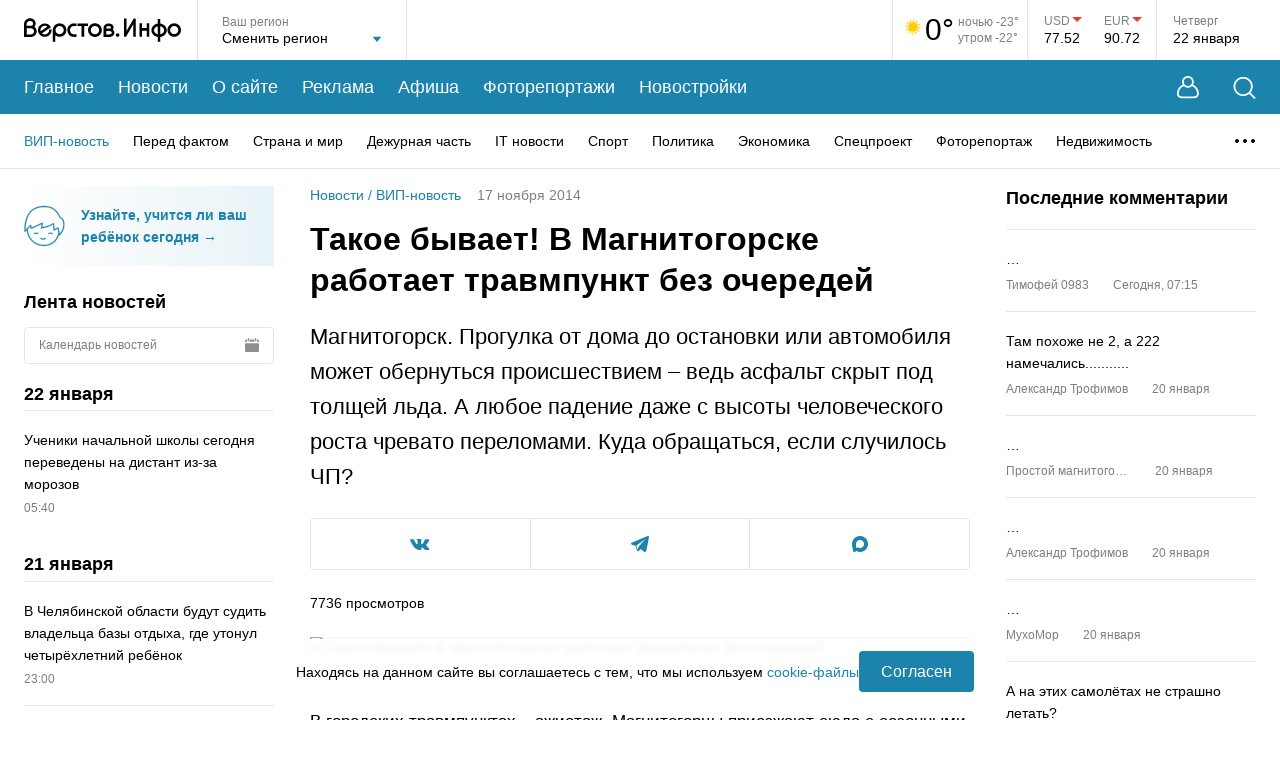

--- FILE ---
content_type: text/html; charset=utf-8
request_url: https://www.google.com/recaptcha/api2/anchor?ar=1&k=6LfilUkgAAAAAFCBnG7hwP85BCcAqq4MI1hn0P1_&co=aHR0cHM6Ly93d3cudmVyc3Rvdi5pbmZvOjQ0Mw..&hl=en&v=PoyoqOPhxBO7pBk68S4YbpHZ&size=invisible&anchor-ms=20000&execute-ms=30000&cb=loilhh9pftwa
body_size: 48519
content:
<!DOCTYPE HTML><html dir="ltr" lang="en"><head><meta http-equiv="Content-Type" content="text/html; charset=UTF-8">
<meta http-equiv="X-UA-Compatible" content="IE=edge">
<title>reCAPTCHA</title>
<style type="text/css">
/* cyrillic-ext */
@font-face {
  font-family: 'Roboto';
  font-style: normal;
  font-weight: 400;
  font-stretch: 100%;
  src: url(//fonts.gstatic.com/s/roboto/v48/KFO7CnqEu92Fr1ME7kSn66aGLdTylUAMa3GUBHMdazTgWw.woff2) format('woff2');
  unicode-range: U+0460-052F, U+1C80-1C8A, U+20B4, U+2DE0-2DFF, U+A640-A69F, U+FE2E-FE2F;
}
/* cyrillic */
@font-face {
  font-family: 'Roboto';
  font-style: normal;
  font-weight: 400;
  font-stretch: 100%;
  src: url(//fonts.gstatic.com/s/roboto/v48/KFO7CnqEu92Fr1ME7kSn66aGLdTylUAMa3iUBHMdazTgWw.woff2) format('woff2');
  unicode-range: U+0301, U+0400-045F, U+0490-0491, U+04B0-04B1, U+2116;
}
/* greek-ext */
@font-face {
  font-family: 'Roboto';
  font-style: normal;
  font-weight: 400;
  font-stretch: 100%;
  src: url(//fonts.gstatic.com/s/roboto/v48/KFO7CnqEu92Fr1ME7kSn66aGLdTylUAMa3CUBHMdazTgWw.woff2) format('woff2');
  unicode-range: U+1F00-1FFF;
}
/* greek */
@font-face {
  font-family: 'Roboto';
  font-style: normal;
  font-weight: 400;
  font-stretch: 100%;
  src: url(//fonts.gstatic.com/s/roboto/v48/KFO7CnqEu92Fr1ME7kSn66aGLdTylUAMa3-UBHMdazTgWw.woff2) format('woff2');
  unicode-range: U+0370-0377, U+037A-037F, U+0384-038A, U+038C, U+038E-03A1, U+03A3-03FF;
}
/* math */
@font-face {
  font-family: 'Roboto';
  font-style: normal;
  font-weight: 400;
  font-stretch: 100%;
  src: url(//fonts.gstatic.com/s/roboto/v48/KFO7CnqEu92Fr1ME7kSn66aGLdTylUAMawCUBHMdazTgWw.woff2) format('woff2');
  unicode-range: U+0302-0303, U+0305, U+0307-0308, U+0310, U+0312, U+0315, U+031A, U+0326-0327, U+032C, U+032F-0330, U+0332-0333, U+0338, U+033A, U+0346, U+034D, U+0391-03A1, U+03A3-03A9, U+03B1-03C9, U+03D1, U+03D5-03D6, U+03F0-03F1, U+03F4-03F5, U+2016-2017, U+2034-2038, U+203C, U+2040, U+2043, U+2047, U+2050, U+2057, U+205F, U+2070-2071, U+2074-208E, U+2090-209C, U+20D0-20DC, U+20E1, U+20E5-20EF, U+2100-2112, U+2114-2115, U+2117-2121, U+2123-214F, U+2190, U+2192, U+2194-21AE, U+21B0-21E5, U+21F1-21F2, U+21F4-2211, U+2213-2214, U+2216-22FF, U+2308-230B, U+2310, U+2319, U+231C-2321, U+2336-237A, U+237C, U+2395, U+239B-23B7, U+23D0, U+23DC-23E1, U+2474-2475, U+25AF, U+25B3, U+25B7, U+25BD, U+25C1, U+25CA, U+25CC, U+25FB, U+266D-266F, U+27C0-27FF, U+2900-2AFF, U+2B0E-2B11, U+2B30-2B4C, U+2BFE, U+3030, U+FF5B, U+FF5D, U+1D400-1D7FF, U+1EE00-1EEFF;
}
/* symbols */
@font-face {
  font-family: 'Roboto';
  font-style: normal;
  font-weight: 400;
  font-stretch: 100%;
  src: url(//fonts.gstatic.com/s/roboto/v48/KFO7CnqEu92Fr1ME7kSn66aGLdTylUAMaxKUBHMdazTgWw.woff2) format('woff2');
  unicode-range: U+0001-000C, U+000E-001F, U+007F-009F, U+20DD-20E0, U+20E2-20E4, U+2150-218F, U+2190, U+2192, U+2194-2199, U+21AF, U+21E6-21F0, U+21F3, U+2218-2219, U+2299, U+22C4-22C6, U+2300-243F, U+2440-244A, U+2460-24FF, U+25A0-27BF, U+2800-28FF, U+2921-2922, U+2981, U+29BF, U+29EB, U+2B00-2BFF, U+4DC0-4DFF, U+FFF9-FFFB, U+10140-1018E, U+10190-1019C, U+101A0, U+101D0-101FD, U+102E0-102FB, U+10E60-10E7E, U+1D2C0-1D2D3, U+1D2E0-1D37F, U+1F000-1F0FF, U+1F100-1F1AD, U+1F1E6-1F1FF, U+1F30D-1F30F, U+1F315, U+1F31C, U+1F31E, U+1F320-1F32C, U+1F336, U+1F378, U+1F37D, U+1F382, U+1F393-1F39F, U+1F3A7-1F3A8, U+1F3AC-1F3AF, U+1F3C2, U+1F3C4-1F3C6, U+1F3CA-1F3CE, U+1F3D4-1F3E0, U+1F3ED, U+1F3F1-1F3F3, U+1F3F5-1F3F7, U+1F408, U+1F415, U+1F41F, U+1F426, U+1F43F, U+1F441-1F442, U+1F444, U+1F446-1F449, U+1F44C-1F44E, U+1F453, U+1F46A, U+1F47D, U+1F4A3, U+1F4B0, U+1F4B3, U+1F4B9, U+1F4BB, U+1F4BF, U+1F4C8-1F4CB, U+1F4D6, U+1F4DA, U+1F4DF, U+1F4E3-1F4E6, U+1F4EA-1F4ED, U+1F4F7, U+1F4F9-1F4FB, U+1F4FD-1F4FE, U+1F503, U+1F507-1F50B, U+1F50D, U+1F512-1F513, U+1F53E-1F54A, U+1F54F-1F5FA, U+1F610, U+1F650-1F67F, U+1F687, U+1F68D, U+1F691, U+1F694, U+1F698, U+1F6AD, U+1F6B2, U+1F6B9-1F6BA, U+1F6BC, U+1F6C6-1F6CF, U+1F6D3-1F6D7, U+1F6E0-1F6EA, U+1F6F0-1F6F3, U+1F6F7-1F6FC, U+1F700-1F7FF, U+1F800-1F80B, U+1F810-1F847, U+1F850-1F859, U+1F860-1F887, U+1F890-1F8AD, U+1F8B0-1F8BB, U+1F8C0-1F8C1, U+1F900-1F90B, U+1F93B, U+1F946, U+1F984, U+1F996, U+1F9E9, U+1FA00-1FA6F, U+1FA70-1FA7C, U+1FA80-1FA89, U+1FA8F-1FAC6, U+1FACE-1FADC, U+1FADF-1FAE9, U+1FAF0-1FAF8, U+1FB00-1FBFF;
}
/* vietnamese */
@font-face {
  font-family: 'Roboto';
  font-style: normal;
  font-weight: 400;
  font-stretch: 100%;
  src: url(//fonts.gstatic.com/s/roboto/v48/KFO7CnqEu92Fr1ME7kSn66aGLdTylUAMa3OUBHMdazTgWw.woff2) format('woff2');
  unicode-range: U+0102-0103, U+0110-0111, U+0128-0129, U+0168-0169, U+01A0-01A1, U+01AF-01B0, U+0300-0301, U+0303-0304, U+0308-0309, U+0323, U+0329, U+1EA0-1EF9, U+20AB;
}
/* latin-ext */
@font-face {
  font-family: 'Roboto';
  font-style: normal;
  font-weight: 400;
  font-stretch: 100%;
  src: url(//fonts.gstatic.com/s/roboto/v48/KFO7CnqEu92Fr1ME7kSn66aGLdTylUAMa3KUBHMdazTgWw.woff2) format('woff2');
  unicode-range: U+0100-02BA, U+02BD-02C5, U+02C7-02CC, U+02CE-02D7, U+02DD-02FF, U+0304, U+0308, U+0329, U+1D00-1DBF, U+1E00-1E9F, U+1EF2-1EFF, U+2020, U+20A0-20AB, U+20AD-20C0, U+2113, U+2C60-2C7F, U+A720-A7FF;
}
/* latin */
@font-face {
  font-family: 'Roboto';
  font-style: normal;
  font-weight: 400;
  font-stretch: 100%;
  src: url(//fonts.gstatic.com/s/roboto/v48/KFO7CnqEu92Fr1ME7kSn66aGLdTylUAMa3yUBHMdazQ.woff2) format('woff2');
  unicode-range: U+0000-00FF, U+0131, U+0152-0153, U+02BB-02BC, U+02C6, U+02DA, U+02DC, U+0304, U+0308, U+0329, U+2000-206F, U+20AC, U+2122, U+2191, U+2193, U+2212, U+2215, U+FEFF, U+FFFD;
}
/* cyrillic-ext */
@font-face {
  font-family: 'Roboto';
  font-style: normal;
  font-weight: 500;
  font-stretch: 100%;
  src: url(//fonts.gstatic.com/s/roboto/v48/KFO7CnqEu92Fr1ME7kSn66aGLdTylUAMa3GUBHMdazTgWw.woff2) format('woff2');
  unicode-range: U+0460-052F, U+1C80-1C8A, U+20B4, U+2DE0-2DFF, U+A640-A69F, U+FE2E-FE2F;
}
/* cyrillic */
@font-face {
  font-family: 'Roboto';
  font-style: normal;
  font-weight: 500;
  font-stretch: 100%;
  src: url(//fonts.gstatic.com/s/roboto/v48/KFO7CnqEu92Fr1ME7kSn66aGLdTylUAMa3iUBHMdazTgWw.woff2) format('woff2');
  unicode-range: U+0301, U+0400-045F, U+0490-0491, U+04B0-04B1, U+2116;
}
/* greek-ext */
@font-face {
  font-family: 'Roboto';
  font-style: normal;
  font-weight: 500;
  font-stretch: 100%;
  src: url(//fonts.gstatic.com/s/roboto/v48/KFO7CnqEu92Fr1ME7kSn66aGLdTylUAMa3CUBHMdazTgWw.woff2) format('woff2');
  unicode-range: U+1F00-1FFF;
}
/* greek */
@font-face {
  font-family: 'Roboto';
  font-style: normal;
  font-weight: 500;
  font-stretch: 100%;
  src: url(//fonts.gstatic.com/s/roboto/v48/KFO7CnqEu92Fr1ME7kSn66aGLdTylUAMa3-UBHMdazTgWw.woff2) format('woff2');
  unicode-range: U+0370-0377, U+037A-037F, U+0384-038A, U+038C, U+038E-03A1, U+03A3-03FF;
}
/* math */
@font-face {
  font-family: 'Roboto';
  font-style: normal;
  font-weight: 500;
  font-stretch: 100%;
  src: url(//fonts.gstatic.com/s/roboto/v48/KFO7CnqEu92Fr1ME7kSn66aGLdTylUAMawCUBHMdazTgWw.woff2) format('woff2');
  unicode-range: U+0302-0303, U+0305, U+0307-0308, U+0310, U+0312, U+0315, U+031A, U+0326-0327, U+032C, U+032F-0330, U+0332-0333, U+0338, U+033A, U+0346, U+034D, U+0391-03A1, U+03A3-03A9, U+03B1-03C9, U+03D1, U+03D5-03D6, U+03F0-03F1, U+03F4-03F5, U+2016-2017, U+2034-2038, U+203C, U+2040, U+2043, U+2047, U+2050, U+2057, U+205F, U+2070-2071, U+2074-208E, U+2090-209C, U+20D0-20DC, U+20E1, U+20E5-20EF, U+2100-2112, U+2114-2115, U+2117-2121, U+2123-214F, U+2190, U+2192, U+2194-21AE, U+21B0-21E5, U+21F1-21F2, U+21F4-2211, U+2213-2214, U+2216-22FF, U+2308-230B, U+2310, U+2319, U+231C-2321, U+2336-237A, U+237C, U+2395, U+239B-23B7, U+23D0, U+23DC-23E1, U+2474-2475, U+25AF, U+25B3, U+25B7, U+25BD, U+25C1, U+25CA, U+25CC, U+25FB, U+266D-266F, U+27C0-27FF, U+2900-2AFF, U+2B0E-2B11, U+2B30-2B4C, U+2BFE, U+3030, U+FF5B, U+FF5D, U+1D400-1D7FF, U+1EE00-1EEFF;
}
/* symbols */
@font-face {
  font-family: 'Roboto';
  font-style: normal;
  font-weight: 500;
  font-stretch: 100%;
  src: url(//fonts.gstatic.com/s/roboto/v48/KFO7CnqEu92Fr1ME7kSn66aGLdTylUAMaxKUBHMdazTgWw.woff2) format('woff2');
  unicode-range: U+0001-000C, U+000E-001F, U+007F-009F, U+20DD-20E0, U+20E2-20E4, U+2150-218F, U+2190, U+2192, U+2194-2199, U+21AF, U+21E6-21F0, U+21F3, U+2218-2219, U+2299, U+22C4-22C6, U+2300-243F, U+2440-244A, U+2460-24FF, U+25A0-27BF, U+2800-28FF, U+2921-2922, U+2981, U+29BF, U+29EB, U+2B00-2BFF, U+4DC0-4DFF, U+FFF9-FFFB, U+10140-1018E, U+10190-1019C, U+101A0, U+101D0-101FD, U+102E0-102FB, U+10E60-10E7E, U+1D2C0-1D2D3, U+1D2E0-1D37F, U+1F000-1F0FF, U+1F100-1F1AD, U+1F1E6-1F1FF, U+1F30D-1F30F, U+1F315, U+1F31C, U+1F31E, U+1F320-1F32C, U+1F336, U+1F378, U+1F37D, U+1F382, U+1F393-1F39F, U+1F3A7-1F3A8, U+1F3AC-1F3AF, U+1F3C2, U+1F3C4-1F3C6, U+1F3CA-1F3CE, U+1F3D4-1F3E0, U+1F3ED, U+1F3F1-1F3F3, U+1F3F5-1F3F7, U+1F408, U+1F415, U+1F41F, U+1F426, U+1F43F, U+1F441-1F442, U+1F444, U+1F446-1F449, U+1F44C-1F44E, U+1F453, U+1F46A, U+1F47D, U+1F4A3, U+1F4B0, U+1F4B3, U+1F4B9, U+1F4BB, U+1F4BF, U+1F4C8-1F4CB, U+1F4D6, U+1F4DA, U+1F4DF, U+1F4E3-1F4E6, U+1F4EA-1F4ED, U+1F4F7, U+1F4F9-1F4FB, U+1F4FD-1F4FE, U+1F503, U+1F507-1F50B, U+1F50D, U+1F512-1F513, U+1F53E-1F54A, U+1F54F-1F5FA, U+1F610, U+1F650-1F67F, U+1F687, U+1F68D, U+1F691, U+1F694, U+1F698, U+1F6AD, U+1F6B2, U+1F6B9-1F6BA, U+1F6BC, U+1F6C6-1F6CF, U+1F6D3-1F6D7, U+1F6E0-1F6EA, U+1F6F0-1F6F3, U+1F6F7-1F6FC, U+1F700-1F7FF, U+1F800-1F80B, U+1F810-1F847, U+1F850-1F859, U+1F860-1F887, U+1F890-1F8AD, U+1F8B0-1F8BB, U+1F8C0-1F8C1, U+1F900-1F90B, U+1F93B, U+1F946, U+1F984, U+1F996, U+1F9E9, U+1FA00-1FA6F, U+1FA70-1FA7C, U+1FA80-1FA89, U+1FA8F-1FAC6, U+1FACE-1FADC, U+1FADF-1FAE9, U+1FAF0-1FAF8, U+1FB00-1FBFF;
}
/* vietnamese */
@font-face {
  font-family: 'Roboto';
  font-style: normal;
  font-weight: 500;
  font-stretch: 100%;
  src: url(//fonts.gstatic.com/s/roboto/v48/KFO7CnqEu92Fr1ME7kSn66aGLdTylUAMa3OUBHMdazTgWw.woff2) format('woff2');
  unicode-range: U+0102-0103, U+0110-0111, U+0128-0129, U+0168-0169, U+01A0-01A1, U+01AF-01B0, U+0300-0301, U+0303-0304, U+0308-0309, U+0323, U+0329, U+1EA0-1EF9, U+20AB;
}
/* latin-ext */
@font-face {
  font-family: 'Roboto';
  font-style: normal;
  font-weight: 500;
  font-stretch: 100%;
  src: url(//fonts.gstatic.com/s/roboto/v48/KFO7CnqEu92Fr1ME7kSn66aGLdTylUAMa3KUBHMdazTgWw.woff2) format('woff2');
  unicode-range: U+0100-02BA, U+02BD-02C5, U+02C7-02CC, U+02CE-02D7, U+02DD-02FF, U+0304, U+0308, U+0329, U+1D00-1DBF, U+1E00-1E9F, U+1EF2-1EFF, U+2020, U+20A0-20AB, U+20AD-20C0, U+2113, U+2C60-2C7F, U+A720-A7FF;
}
/* latin */
@font-face {
  font-family: 'Roboto';
  font-style: normal;
  font-weight: 500;
  font-stretch: 100%;
  src: url(//fonts.gstatic.com/s/roboto/v48/KFO7CnqEu92Fr1ME7kSn66aGLdTylUAMa3yUBHMdazQ.woff2) format('woff2');
  unicode-range: U+0000-00FF, U+0131, U+0152-0153, U+02BB-02BC, U+02C6, U+02DA, U+02DC, U+0304, U+0308, U+0329, U+2000-206F, U+20AC, U+2122, U+2191, U+2193, U+2212, U+2215, U+FEFF, U+FFFD;
}
/* cyrillic-ext */
@font-face {
  font-family: 'Roboto';
  font-style: normal;
  font-weight: 900;
  font-stretch: 100%;
  src: url(//fonts.gstatic.com/s/roboto/v48/KFO7CnqEu92Fr1ME7kSn66aGLdTylUAMa3GUBHMdazTgWw.woff2) format('woff2');
  unicode-range: U+0460-052F, U+1C80-1C8A, U+20B4, U+2DE0-2DFF, U+A640-A69F, U+FE2E-FE2F;
}
/* cyrillic */
@font-face {
  font-family: 'Roboto';
  font-style: normal;
  font-weight: 900;
  font-stretch: 100%;
  src: url(//fonts.gstatic.com/s/roboto/v48/KFO7CnqEu92Fr1ME7kSn66aGLdTylUAMa3iUBHMdazTgWw.woff2) format('woff2');
  unicode-range: U+0301, U+0400-045F, U+0490-0491, U+04B0-04B1, U+2116;
}
/* greek-ext */
@font-face {
  font-family: 'Roboto';
  font-style: normal;
  font-weight: 900;
  font-stretch: 100%;
  src: url(//fonts.gstatic.com/s/roboto/v48/KFO7CnqEu92Fr1ME7kSn66aGLdTylUAMa3CUBHMdazTgWw.woff2) format('woff2');
  unicode-range: U+1F00-1FFF;
}
/* greek */
@font-face {
  font-family: 'Roboto';
  font-style: normal;
  font-weight: 900;
  font-stretch: 100%;
  src: url(//fonts.gstatic.com/s/roboto/v48/KFO7CnqEu92Fr1ME7kSn66aGLdTylUAMa3-UBHMdazTgWw.woff2) format('woff2');
  unicode-range: U+0370-0377, U+037A-037F, U+0384-038A, U+038C, U+038E-03A1, U+03A3-03FF;
}
/* math */
@font-face {
  font-family: 'Roboto';
  font-style: normal;
  font-weight: 900;
  font-stretch: 100%;
  src: url(//fonts.gstatic.com/s/roboto/v48/KFO7CnqEu92Fr1ME7kSn66aGLdTylUAMawCUBHMdazTgWw.woff2) format('woff2');
  unicode-range: U+0302-0303, U+0305, U+0307-0308, U+0310, U+0312, U+0315, U+031A, U+0326-0327, U+032C, U+032F-0330, U+0332-0333, U+0338, U+033A, U+0346, U+034D, U+0391-03A1, U+03A3-03A9, U+03B1-03C9, U+03D1, U+03D5-03D6, U+03F0-03F1, U+03F4-03F5, U+2016-2017, U+2034-2038, U+203C, U+2040, U+2043, U+2047, U+2050, U+2057, U+205F, U+2070-2071, U+2074-208E, U+2090-209C, U+20D0-20DC, U+20E1, U+20E5-20EF, U+2100-2112, U+2114-2115, U+2117-2121, U+2123-214F, U+2190, U+2192, U+2194-21AE, U+21B0-21E5, U+21F1-21F2, U+21F4-2211, U+2213-2214, U+2216-22FF, U+2308-230B, U+2310, U+2319, U+231C-2321, U+2336-237A, U+237C, U+2395, U+239B-23B7, U+23D0, U+23DC-23E1, U+2474-2475, U+25AF, U+25B3, U+25B7, U+25BD, U+25C1, U+25CA, U+25CC, U+25FB, U+266D-266F, U+27C0-27FF, U+2900-2AFF, U+2B0E-2B11, U+2B30-2B4C, U+2BFE, U+3030, U+FF5B, U+FF5D, U+1D400-1D7FF, U+1EE00-1EEFF;
}
/* symbols */
@font-face {
  font-family: 'Roboto';
  font-style: normal;
  font-weight: 900;
  font-stretch: 100%;
  src: url(//fonts.gstatic.com/s/roboto/v48/KFO7CnqEu92Fr1ME7kSn66aGLdTylUAMaxKUBHMdazTgWw.woff2) format('woff2');
  unicode-range: U+0001-000C, U+000E-001F, U+007F-009F, U+20DD-20E0, U+20E2-20E4, U+2150-218F, U+2190, U+2192, U+2194-2199, U+21AF, U+21E6-21F0, U+21F3, U+2218-2219, U+2299, U+22C4-22C6, U+2300-243F, U+2440-244A, U+2460-24FF, U+25A0-27BF, U+2800-28FF, U+2921-2922, U+2981, U+29BF, U+29EB, U+2B00-2BFF, U+4DC0-4DFF, U+FFF9-FFFB, U+10140-1018E, U+10190-1019C, U+101A0, U+101D0-101FD, U+102E0-102FB, U+10E60-10E7E, U+1D2C0-1D2D3, U+1D2E0-1D37F, U+1F000-1F0FF, U+1F100-1F1AD, U+1F1E6-1F1FF, U+1F30D-1F30F, U+1F315, U+1F31C, U+1F31E, U+1F320-1F32C, U+1F336, U+1F378, U+1F37D, U+1F382, U+1F393-1F39F, U+1F3A7-1F3A8, U+1F3AC-1F3AF, U+1F3C2, U+1F3C4-1F3C6, U+1F3CA-1F3CE, U+1F3D4-1F3E0, U+1F3ED, U+1F3F1-1F3F3, U+1F3F5-1F3F7, U+1F408, U+1F415, U+1F41F, U+1F426, U+1F43F, U+1F441-1F442, U+1F444, U+1F446-1F449, U+1F44C-1F44E, U+1F453, U+1F46A, U+1F47D, U+1F4A3, U+1F4B0, U+1F4B3, U+1F4B9, U+1F4BB, U+1F4BF, U+1F4C8-1F4CB, U+1F4D6, U+1F4DA, U+1F4DF, U+1F4E3-1F4E6, U+1F4EA-1F4ED, U+1F4F7, U+1F4F9-1F4FB, U+1F4FD-1F4FE, U+1F503, U+1F507-1F50B, U+1F50D, U+1F512-1F513, U+1F53E-1F54A, U+1F54F-1F5FA, U+1F610, U+1F650-1F67F, U+1F687, U+1F68D, U+1F691, U+1F694, U+1F698, U+1F6AD, U+1F6B2, U+1F6B9-1F6BA, U+1F6BC, U+1F6C6-1F6CF, U+1F6D3-1F6D7, U+1F6E0-1F6EA, U+1F6F0-1F6F3, U+1F6F7-1F6FC, U+1F700-1F7FF, U+1F800-1F80B, U+1F810-1F847, U+1F850-1F859, U+1F860-1F887, U+1F890-1F8AD, U+1F8B0-1F8BB, U+1F8C0-1F8C1, U+1F900-1F90B, U+1F93B, U+1F946, U+1F984, U+1F996, U+1F9E9, U+1FA00-1FA6F, U+1FA70-1FA7C, U+1FA80-1FA89, U+1FA8F-1FAC6, U+1FACE-1FADC, U+1FADF-1FAE9, U+1FAF0-1FAF8, U+1FB00-1FBFF;
}
/* vietnamese */
@font-face {
  font-family: 'Roboto';
  font-style: normal;
  font-weight: 900;
  font-stretch: 100%;
  src: url(//fonts.gstatic.com/s/roboto/v48/KFO7CnqEu92Fr1ME7kSn66aGLdTylUAMa3OUBHMdazTgWw.woff2) format('woff2');
  unicode-range: U+0102-0103, U+0110-0111, U+0128-0129, U+0168-0169, U+01A0-01A1, U+01AF-01B0, U+0300-0301, U+0303-0304, U+0308-0309, U+0323, U+0329, U+1EA0-1EF9, U+20AB;
}
/* latin-ext */
@font-face {
  font-family: 'Roboto';
  font-style: normal;
  font-weight: 900;
  font-stretch: 100%;
  src: url(//fonts.gstatic.com/s/roboto/v48/KFO7CnqEu92Fr1ME7kSn66aGLdTylUAMa3KUBHMdazTgWw.woff2) format('woff2');
  unicode-range: U+0100-02BA, U+02BD-02C5, U+02C7-02CC, U+02CE-02D7, U+02DD-02FF, U+0304, U+0308, U+0329, U+1D00-1DBF, U+1E00-1E9F, U+1EF2-1EFF, U+2020, U+20A0-20AB, U+20AD-20C0, U+2113, U+2C60-2C7F, U+A720-A7FF;
}
/* latin */
@font-face {
  font-family: 'Roboto';
  font-style: normal;
  font-weight: 900;
  font-stretch: 100%;
  src: url(//fonts.gstatic.com/s/roboto/v48/KFO7CnqEu92Fr1ME7kSn66aGLdTylUAMa3yUBHMdazQ.woff2) format('woff2');
  unicode-range: U+0000-00FF, U+0131, U+0152-0153, U+02BB-02BC, U+02C6, U+02DA, U+02DC, U+0304, U+0308, U+0329, U+2000-206F, U+20AC, U+2122, U+2191, U+2193, U+2212, U+2215, U+FEFF, U+FFFD;
}

</style>
<link rel="stylesheet" type="text/css" href="https://www.gstatic.com/recaptcha/releases/PoyoqOPhxBO7pBk68S4YbpHZ/styles__ltr.css">
<script nonce="fPLYBpKcqq9Br8soBGgAug" type="text/javascript">window['__recaptcha_api'] = 'https://www.google.com/recaptcha/api2/';</script>
<script type="text/javascript" src="https://www.gstatic.com/recaptcha/releases/PoyoqOPhxBO7pBk68S4YbpHZ/recaptcha__en.js" nonce="fPLYBpKcqq9Br8soBGgAug">
      
    </script></head>
<body><div id="rc-anchor-alert" class="rc-anchor-alert"></div>
<input type="hidden" id="recaptcha-token" value="[base64]">
<script type="text/javascript" nonce="fPLYBpKcqq9Br8soBGgAug">
      recaptcha.anchor.Main.init("[\x22ainput\x22,[\x22bgdata\x22,\x22\x22,\[base64]/[base64]/[base64]/[base64]/[base64]/[base64]/KGcoTywyNTMsTy5PKSxVRyhPLEMpKTpnKE8sMjUzLEMpLE8pKSxsKSksTykpfSxieT1mdW5jdGlvbihDLE8sdSxsKXtmb3IobD0odT1SKEMpLDApO08+MDtPLS0pbD1sPDw4fFooQyk7ZyhDLHUsbCl9LFVHPWZ1bmN0aW9uKEMsTyl7Qy5pLmxlbmd0aD4xMDQ/[base64]/[base64]/[base64]/[base64]/[base64]/[base64]/[base64]\\u003d\x22,\[base64]\x22,\x22wrlAw50XLCnDvn89eMKTwoErwqbDkiDChCbDqRTCt8O/wpfCnsOeXQ85QMOdw7DDoMOhw7vCu8OkFXLCjlnDpcObZsKNw6B/wqHCk8OnwpBAw6BveS0Hw7zCqMOOA8Oxw4NYwoLDpFPClxvCi8Omw7HDrcOVa8KCwrI/wozCq8OwwqtEwoHDqA3DsgjDokg8wrTCjkjCoiZiZsK9XsO1w7pTw43DlsOMTsKiBmFZasOvw4bDpsO/w57Du8K1w47Ci8OPK8KYRQLCnlDDhcO8wpjCp8O1w6fCsMKXA8Oaw6k3XkVVNVDDmcODKcOAwpdIw6YKw6jDtsKOw6c2wrTDmcKVXMOuw4Bhw6YHC8OwdSTCu3/CqH9Xw6TCkMKDDCvCt0EJPkrCm8KKYsOlwq1Ew6PDgMOJOiRcGcOZNkBsVsOsZEbDoixgw4HCs2dnwrTCihvClwQFwrQ5woHDpcO2woXCvhMufcO0QcKbVglFUjbDgA7ChMKJwovDpD1Tw7jDk8K8M8KRKcOGZMKnwqnCj1rDrMOaw49Tw4F3wpnCgx/CvjMOP8Oww7fChsKIwpUbQsOdwrjCucOPJwvDoSbDtTzDkWAPaEfDpcO/[base64]/wpXDp8OkKMK0w6vCosKZw4NGQnFLwqbCjybCicKywrLCr8KqDMOOwqXClzFqw5DClEIAwpfCq04xwqEgwpPDhnE7wosnw43CgsOTZTHDolDCnSHCkwMEw7LDnmPDvhTDlFfCp8K9w7TCiUYbSMOVwo/[base64]/[base64]/[base64]/[base64]/[base64]/[base64]/DmMO4RzTDr8OYwq4qw7llfsODfB1bSsOPH0VXw7N+wpwKw4TDicOwwoQKai5Aw7QjPsOuwqTDgT94a0dFw4xLVFHDqcOLwptcwpcAwoHDtsKjw7k/wo1FwrHDgMK7w5XCk2DDlsKjWQ9lOV1hwqpUwpFAZsOnw4LDoXAEOTLDmcK9wrdew7YAbcK8w7lHS2rDmSlPwpkLwrbCtivDlA9tw5rDrVnCjDHCq8O8w7U/OylZw7d/[base64]/w71wMQzDtcKjw63Dt2MRw7ojCMKzw5HDrjXCsCZ2AcOUw54LHAF3NMKyKMOGGTjDlVDCnBQUwo/[base64]/DhMOrwq7CmVgjwrbCi8KZXMOkw7jDq1Y7KgXCnsKYw6XCvsK/KypZfhM0bsKLwr3CrsKhwqDDg1XDvgnDucKZw4LDnmBnR8OtesO4clpKVsO/wr0dwpwWEUHDv8OAQAFVJMKLwofCnhhDw6xoC0wQflfCvkDCjsK/w67Dg8OtEC/DpsKyw5bDosKWFzVsA2zCmcOoPnXCggYPwrl7w7B9K3bCvMOqw4JUP0tIGcKAw7R8U8K2w75RbjUkNXTDkGgZR8Kvwo1dwpPCh1fDosOBwpNNX8K9R15HIxQEwo3DvcONesK7w5PDnhd9TnLCr0IGwo1Aw6nCliVuQBFhwq/CmSQAW0cgIcOZNsORw6wRw47Dsy3DuFVrw7DDiDUnw5DCoysCd8O9wqdAw7TDtcOPw4fDs8KXFcOuw4XDs0gdw7l4w5J5HMKjMMKewoAbZcOhwqYBwrgxRsOgw5YHXRPCiMOWwow8w6FhYMOjMsKLwr/[base64]/DmloGeMOZSmXDhSnCm8OoHzPCrsKSdcO5RC1/KsOhPcOZFWjDuAg4wrgWwow5G8Opw4fCgMOAwrvCmcOVw44lwpJ4w6HCr0vCv8OnwoLCoDPCusOQwpc4P8KBFSrDi8O/H8K/YcKkw7vCuSzCjMKZaMKOJ2h2w7bCqMKiw4AHD8KRw4DDpwPDmMKQJsKqw7h8w67CqsOXw7/CuSMtwpM/w4nDuMO/IsKNw73CpsO/QcOfMSkhw6VJw4xowr/Dj2XClMO/dBYow57CmsKvbRNIw6zCksO7woN4wqfDnsKFw5vCmWk5blbCs1Q9wonDlMKhLyDCksKNUsK7JsKjwq/DkBFvwpTCmE0sCh/[base64]/DvMODwoQUMMO5elrCuMOJw7PCvCPCmcOpw5bCucOdbsOTDhjCosKBw6jCohhaOkvCpUTDihPDgMK7MnlSWMKxHsOSMHwAPi4Mw5pbeyvCiTAsHCJ4fMOLVRrDisOwwpfDkHcCCsOgYRzCjyLDgMK/G2BywqRLEiLCkEA5wqjDlCjCk8OTaxvCh8Kaw7Q6NcOZPsORQ0fCpTsrwqTDih7Co8Kgw7XClMKlNE9Qwp5Uw5UdAMK0NsOXwqjCjGV/[base64]/CviPDsHzCt8KXchDDtMO+VMOzw4RJeQIrOkvDpMKYXDjCihgjMh4DPgnDtzLDpcKNL8KgA8KVdCTDpT7Cv2TDt3dhw7s2T8O+G8OmwpjCgBQnc1vDvMKoNi8Gw6N8wrl/w74lZDEiwpwiKlnClnTCr097w4LCosKDwrZCw6XDsMOUW3Eoc8KRcMK6wo9OSsOuw7gcE2MUw4LCgTZ+dsKFBsK1HcKUwpocVsOzw5bDvCFRKwE3BcOLAsOLwqIWFRTCq0k4dcK+wp/DiGPCiAk7wrrCiADCnsKSwrXDtDJiBiZjJMOYwq0xPsKQwqDDm8KIwpfDjDd5w49vWEJ2F8Onw5PCsGsVW8Okwp7DlF5hP1bCkjNIS8O4C8O3ExHDn8K+TMK+wosrwpTDuBvDsCdgEAVBK1rCr8OaQkjDqcKaG8KVNnkBaMK/w4pjHcKxwq1VwqDDgxnCtsKBclXCnhnDuVvDvsKowoZuYsKJwoPDrsOaMMOFwonDtsOWwrd0w57DpsO2HAwsw5TDulY0QT/CpMOrNcOjKS0GYsKnC8KgZnk+w4knATLCuznDnn/CoMKLOcO6DcKfw4JJemxVw7Z/M8Oia0kIDyrCncOKw4QqMUpXwr8FwpzDmDvCrMOYw7/[base64]/[base64]/[base64]/wq5nd3HClk7DjWzDjMOpCcOaVcOww597CsKfOMKGw70jw7/DkiNWwpAuGMOxwrXDmcOlZcO6IcOofiDChcKVXcK1w6Rgw4xaJmAfbsKQwozCjF7DmFrDolnDlMOXwol8wpVwwp/[base64]/CgEjDhcKjw6bCuQ/[base64]/w7YJwqHDgcKTwojDrMKAw5nCg0LCpV/ClcKfHQQhARYawpnCsHTDtVLDtCvCjMK0woU4w58GwpNgQEpvbjzCqV83woMrw5l1wobCh3bDhiLDkMOvCkkMwqPCp8OOw53DnSfCi8OmCcOOw4FMw6BffgUoXsK5w63DlcORwrXChMKzGsOgbxfCt0BTw6PCvMOkM8KAwqlEwr9UPcOLw5dcRH/[base64]/CgsO8UXsjwrQuK8OgUsOiw7EeSRXDtGA/w57CucKIIHUiVkHCiMKXLcO3wq/Dm8K1G8K5w4AMG8OkeDjDmXHDnsK1bsODw7PCgsK6wpJIBgUmw79MVR/DjsOTw414Ig/DjEvCvMK5wr9pSwUKw4nCuAcVwoA/PyjDg8OSw6bCqGdQw69JwoPCvxPCqC89w7TDpx/Dr8Kgw5AiScK+wo/DjEXCpEHDgcO9wpw2cR0+w5QCwqhMasOkG8OywoPCqx7Crz/Cn8KPeQVCccKzwoTDvsO6w6/CusKEfCoybSjDsAPDi8KVeHcKXcKvSMO+w57DocKKMMKEwrcsYcKOwqhgFMOWwqTDigZ5w6HDicKcSsKjwqUzwpVKw5TCm8OVQcKAwq5Dw5/[base64]/[base64]/[base64]/[base64]/DqsKWCX1Pw45swo7Dv8KOaXvCosO2FjQAUcK8Dg3DnUbCucOBOVjCnC8fNMKXwqbCpsK6TcOCw5vDqxVOwrh1wpJpEwfCucOnMsKOwpBdJ3hBMS59IcKAAwVyUSPDpABaHA5ZwrvCtDPCpsKZw4vDgMOowooDGhnCo8Kww7o/bxPDlcOtXDhSwqguZ2hjH8OqwobDn8KVwoJrw7MAHhHDg0YPKcKsw44HOMKSw7Y2wpZdVsKKwpYRGyEqw5thNcK4w6RHw4zDusKeHQ3CksKgW3gVw6cTwr5key/Dr8OTElXCqlsoTW87cClLwpR8R2fDlEzDjMOyFWw5IsKLEMK0wqF3ZgDDolvCilpsw49rFSHDhMKKwr3DsRDDpMOVecOQw4gjC2VTHzvDrxcEwpHDn8OSIxnDsMK2Mw8kAMOew7rDosKhw7HCiE3CmcOBKVrCiMKJw6otwovDmj7CpcOGE8OHw4kFJGpEwq7CmxIWdh/[base64]/ChcODwqTDj8OxPwR/wqgFXsK0bkoNKTHClHhvTA5dwr4YS2Nrc2B/[base64]/[base64]/Dn8O9OsOreVdydX1EVGrCnMK8WMO/FcOcw4UDUsK2CcOZb8KpOcKtwrDDoijDvyIvGyTCi8OFWQ7Dt8K2w7vDmcOIASHCm8OVLyZ2U3nDmEZ/w7DCrcKCY8O7SsO8w67CtAjChEMGw5fDjcKnMi3DsXc/HzrCtkRJLDNOfmXCmmxLwq8ewp8nSApcw7BeMcK0YcKUBsO8worChsKnwonCn2bCvBBhw6ZRw7YuFyTCmVnDv0wzTcOrw6QzUCTCucO7XMKfJcKkeMK2DcOZw4fDhm/CrA/[base64]/DtVd5dsKcRcOKVcKSCcKwSk7CngvDhsOjDsKKIVbCoHPDg8KsGsO/w75MQMKMSMKKw6nCkcOWwqs8e8OmwpzDpSvCvMOkwqTDl8OxZ0E3NQTDuE3DvgssDcKWAyDDqsKzw6kaNRpcw4PCpsKpcBHCunxVw6HCvzp9WcOpXcO9w4hTwqhXQQgawpLChSrCisKQJ2sJXhgDI2fCi8OkUAjDojPCnxodR8Oww47CmsKoBzpJwrAJwpLCuDgmI0/[base64]/[base64]/ChSzCuMODJcOfNirCs8OQwpN/[base64]/[base64]/Dr8ORwpICOkbCiVfCg8OHUHrCucK9w6jDgyPDuGvCncKjw51+J8Oxd8Ogw7/CjyTDjTF9w4XDucKqTMO/w7zDtsOFw7ZSB8OpwoTDosKIdMKgwrpoN8KsShvCkMK/w43Ch2QFw7fDj8OQbkHDnCbDtcKFw5g3w48cD8OSw5s8VsKuch3CpsO8Ei/[base64]/DlMOOwrPCtHsBw5/CrT3DuhDDv8Kiw5ErKWkoc8KQw4TDmcKAQsOxwo9/wr0Vw58BHcKgwr07w5kYwqZYCsOUDDp3RcKew7I7wr7CscO9wrg1wpbDlTbDtwDClMKRGGNPHMO8c8KaZVM0w5gnwoMVw74SwrFqwo7CszXDoMO3CsKewpRuwpTCvsKVXcKuw7/[base64]/w5HCoMOqwqTDnQMSwrfCnklSw707w5BdwqTDisOOw61wcMKjYA49aUTCqSlVwpAHDFs3w6DCrMOTwo3Ct1cDwo/DqsOwCHrCq8OGw53CucOswoPDpynCoMKPa8KwMcOgwrfDtcKbw7bCrcOww5HCisKXw4J1eA9BwonDtEXDtz94acKJXMOlwpvCjcOAw7AywobClsKuw5cZaQpMF3VZwrxPwp3DksOoSsKxNQzCvsKKwp/DvMOlLMO4UcOfEcKJWMK5eiXCrwHCuyHDu3/CvsO9GzzDhkrDlcKJw4MGwoHDiwFawrLDrsOVRcOZeHdleX8Lw75HY8KDwovDjFoZCcKBwpshw5YcCW7CpXNHMUwQARHCtkYUb3rDuz/DlUVCw4fDs3Z/[base64]/DrwF5X8OGai/Di8O0KS3DjU/CgV3CvMOzwpfCjMKoAhDDn8O3HSUwwrkAExhbw78/S0XCnDTDomUKC8KJBMK7w6LDhBjDscOWw6rCl2vDq07Cr17ChcKdwotlw4wzXmEdCMOIwo/[base64]/Cu8OyKsKhWgPDnDscwpNtUsKowrHDu8KSwo1wwqtXAnzCkUXCmwLDgXLCgw1lw5sJDxNpPit6wpRIQMKiwpDCt2HCg8KsVH/DtybCvi7CuFBXME8RaQwFwrJUDMK4S8OFw4F+d3LDssOhw7rDkDvCk8OSSiVyCjXDksOPwpsVwqUvwoTDsW9xZMKMKMKyNVzCs3ILwqjDnsOGwp8lwr95dMOTw7B+w4olwqwETsKqw7fDvcKmHsOvI0zCoA1Ow6XCqB/DqcKCw4kXKMKAw7vClAARElbDgQdkV2zDiXp3w7vCosOYw75PHzMYLsO8woXDi8OkYMK3woR2w7EpR8OUwp8HCsKUWEJ/CXVZwoHCn8OewrbDtMOSFAYJwosBUsKxTVPCiFXCl8K5wrwuI1wUwpREw7RbG8OFKsOmw6wHSy9WV27Dl8OMZMOuJcKqMMKlwqA2w7gXwq7CrMKNw44ML0jCm8K7w4E3ADHDlcOQw6bDisOGw6xAw6ZGeEXDjTPChQPClcOHw6HCiiwXVsK/w5HDhGhFcAfCtRgLwq9MUsKKQH1XbFDDgURfw5FlwqzDtS7DuX8RwoZyHXDDtlLCqMOUwrx6bXnDgMK6woHCoMO1w7IqWcOEUhrDusO0IS5Jw7wNUzdwa8OqC8KGMVHDjnAfemPCqXtmwpJOO2/ChcO1CMOWw6zDiE7CmsKzw4XClsKfZgIlwo/CtMKWwohZwq1OW8KFOsO5TMOBwpNvwoDDk0DDqcOWIEnDqmvCv8O0VRPDmsO+dcOvw5zCvcOLwpUFwolhTV/DksOgPD8wwpLChArCsALDo1U/MAJwwrPCvH05KybDuk7Dj8OYXhF6w7RZPgl+VMKoX8O+H2HCoGXDssOaw70nwqtbc0ZVw64hw77Cmi/[base64]/ChsO4wrQ+wpTDtUPDicKRw7/DuMOSwrnDh8O8UMKud8KDW0V3wq8EwoEpA2vDlg/CgD7CrsK6w7giecKoTEUUwow6N8OIGAYDw4XChsKGwrnCnsKXw4UeQMOkw6LDiAbDgMOJZ8OrMRfDo8OXbTLCrsKCw75Rw43ClcOOwr4iNTDCmsKnTz4Fw6PCqBBfw4zDv0NdU2F5wpdfwrQXccOUHyrCgQrDksORwq/CgDlbw6TDp8KFw6jChsO5QcKieTPCm8OJw4bCp8OXwoVSwpPCvXgZKmhjw6/[base64]/DmsO4BMOzdmDDpTJxJsOvWR/DssOOFsOfIcK2w5LDn8Kcwporw4fCkWHCmG9sUUMfUXrClRrDu8OQdcKTwr3CgMKiw6bCqMO8woYocgMsYSkjGSQmScO3w5LCohPCkgglwrFawpXDn8KLw6BFw7XCl8K1KhdfwppSXMKlXH/DncOpA8OofD9vw77Dly7DjcKjQU1lH8OVwqzDlUYXwpTDt8Kiw5hKw6XDolhsGcK1asO6MmrDhsKGSFZnwq8zUsOQIW/DlHUtwr0Xw64ZwqVfTiDChmvClU/[base64]/[base64]/Djn3ChTwfQMOUTn/[base64]/AsOXw79cB0YZE2fCm2ggOVUIwrrCi01WGU7DjAbDpsO4G8OOVwvCjV4hacKww7fCqxkow5nCrHPCrsOcW8KSMl4fA8KrwpUbw6EAW8O2U8K1CynDq8Kpa2k1w4LDg2JIOcO1w7fCmcOKwpPDhcKCw494w5g5wr9Xw5ZKw43ChVlswrVQMh/Dr8OodcOuwrJOw5vDrT5dw7hAwrnDvVvDsmXCuMKAwpdDAMOOEMKqMxHCgcKVTMOvw59sw4XCthNfw6gJNFfDvRJiwp0rMAEeakXCrMK6w77Dp8OAZglYwoHCjV4/TcOWQC9bw51SwozCkFrCo2XCslnDuMOmw4g5w5Fnwq/ClcOqR8OPYgPCvcK7wrM3w4JMw4pKw6VQw4wPwp9Gw6l5LFwGwr0nAzcpXCvCimc1w5vDtcKIw6PCnMKuRcOZNsO2w5t3wp1/U0fCiyQ3NHcdwqLDuRQ5wr3DqsOuw5EWVXwGwrrCusOgES7CrsODN8OifXnCsTYpNG7CmcO0dBxhYcKwKmLDrsKqdMKCehHCrmcUw5LCmcOmHsOOwpbDtiPCmsKRZVHCpkhfw4BewoccwoVZdcOtJ0FZSAVCw4EaE2nDhcK0f8OywoPDsMKNw4ZYKyXDtmzDgVkldw/[base64]/Do3d6w47CvH/DvcKgDRlnw5nDg3dewpHDuhhZTV3DgFDCoCPCtMOzwoTDicOKbVDCmhzDlsOgPzYJw7fCvnRAwpcXSMKAHMOFaC9awqdtf8KzDE8Bwpk1woLDn8KJGcOhWyHChArCi3PCsnHDucOuw7rDu8KfwpEzBMO9IBUAfl0/QRzCvlvClg/CqljDk14hAMK5QMKYwqvCnRbCvX/DjMKuSx/DksKOIMOEwonDn8Kkf8OPKMKFwpozPl48w6nDkE/CtsKnw7XCmj3CokjDlC5ew5/CjMO0wpURYcKAw7TCqybDhcOZbDDDusOIwpl4Zz0bPcKvM1FOw5VXfsOSwrPCvcOOM8K5wovDiMKXw6bDgU9mwpk0woMdw6vDucOKTlvDh33DocKBOiUOwqw0w5VgHsKvaxI7wp/ClMO7w7UVJh0iRMKaaMKadsODSms7w6Bgw4ZBY8KWeMK6OcORV8KLw7J9w5TDscK1w4PCmCs1HsO8woEVw7HCocOgwrowwqkWCkdqE8OBw6sRw6ECcyzDsmXDusOrOjzDvcOGwqjCkRbDrwZvU24rA0zCt0/ClsKgeDRIwqDDtcKnDygsH8OLHVARwq1Mw5d/I8Oyw73Cmx4Jwq4ga3PDoDnDqcOxw78nAMOxa8Otwo03Zi/CusKtw57Dm8K3w47CmcK/ciTDrsOYOcK7wpJHcAZBei/Dl8KpwrHDjsOfwq3DiSlXJWZba1TCk8KPacOeDcKuw57DvsOwwpBiK8O2asKew4/DpMOLwrfCrCNCI8KOSUgSesOsw6xcesOAc8KJw7zDrsKmYyQqL1bDoMO8JsKpGFMTbHvDmMO4KmJTOFMYwp5nw5YNGsOewqhtw4nDliVIRGPCrsKlw7UtwpkLIE00w6rDtcKJNMK/DRnCicOaw5HCpcKvw6XDnMKQwqTCrSbDmcKWwpU5wpLDk8K9EV3CkA57T8KPw4rDmMOUwoI/[base64]/Dkk3DscKCwqfDgcKOw7hWKTLCjmBQwrIoEcOzwqnCmFRQK2jDnsK4F8K/[base64]/w4LClcKGwpHCpQnCgMKswqtqccOHwqRlwr/Dj1vCshLDg8KUOwfCgAXCrMOddVDCqsOcw7/CuWNiDsOzWC3DmcKOW8OxV8KrwpU8w4FxwoHCs8KbwofDmMKIwoZ/wo3CvcOvw6zDi0/DpwRwGiMRWixkwpd/[base64]/CocOLEcOAwrDDh8OEw6DCicO1WEIrJwHCjDVjNcOQwp3DuxjDiSTCjgnCtcOrwq4hICHCvlLDt8KsRsOXw5wvw4xWw7rCuMOlw5lGdgDCpxJvYSUtwqnDlcKACcOIwrfCqwt/wpAjGBLDh8O+XsOEMcKFZMKOw5/[base64]/DmcOpGDHDhMKjw5XDpXfCkMK1wo8oAcKVw4xkRCLDqcK3wqDDlTvCnQnDk8OTJXjCjcODVk7Do8Kkw5AKwp7ChghbwpzCrULDnC/DgsOcw57DhGk+w4vDocKQwo/DsmnCv8Ovw4XDr8OMUcK4IBAZPMO9R255Dl49w6pvw4HCsjPCu2PDhMOzKhvDuzrCj8OdFMKNwqPCucO7w4UWw7bDgHzDs2QtbkYfw5nDrDbDk8O/w7HCicKUesOWw4kWNiQdwoA0Pl1GEhpwAMOqITbDk8KvRDYawqZCw53DoMKpc8K/MWXClShfw6USJ2/CrFQrQsKFwrXDoHrCpEZ7RcOVUwl3wpHDkmMfw7wnTcKowr/CgsOkP8Otw4XCmFXCpTBew79Lw4/DocOdwohOGsKqw4fDicKNw6w2G8KlTsKmOF/CuB3CqcKHw7lLSMOVMcKswrEpLMKdw4jCikUmw6LDlSTDsgoYFHxKwp40V8K3w7/Do1/DiMKmwozDiz4BBsO/[base64]/Dt8K2wqbDjSo9JcOlbHc7GsO8FCbCosKveMKmRsKsMljCpA/[base64]/DqhNzwrsAw5DDghTCoRQvwqbDt8Kcw60ewpbCkXYFdcO9KR4AwqFVQsKgIR/CtsKwTjHDoGVuwp9HbMKHJMK3w51ydcOdWHnDhw0IwpUnwrJ8didRTsKXNsKewothW8KdZcOHV1sNwozDtAfDgcK/wptVME9cdh03w7DDicO4w6XCscOGdj/DnkF0V8K/w6wUVsOswrLDuFNywqfCv8KUJn14w7A/CMOwAsK1w4VkPB3Cqnlga8KpMjTDgcK/AMKmblnDglfDlcOpdScaw6oZwpnDlijCijjChi7CvcO3woDCscKSHMONw7MEK8Krw5cIwrd3EMOfHRzDiBkDwoDCvcKFw6HDrnTDn13CnxEHEsOCYMOgKxTDisOfw61Ew74AfxfCjyzCk8KHwrLDqsKmwqnDocKBwp7CvnTCjhIOKiXCnCt2w6/[base64]/DrQoIGMKDwrctd2tVVMOlwp9TMBdpwoo/wqpuwo3Dh8O0w6BBw5RXwonCsjVMSsKTw4HCtMKSw7TDnSTCoMK1K2g/w4QjEsKjw611cX7DjFTCo3dewqLCu37Cp3HClsKOWMO1wppcwq3ChkTCvWHDrsKxJCnDrcOlXMKHw6LDpXJ2FkzCoMOQQFHCom1Cw57DvcKvSnDDuMOYwo48wpYYIMKVNcKpdVvCinTDjhlaw51CTCbCvsKxw7vCqcOpw5jCpsOgw5hvwopdwoLDvMKXw4/[base64]/CuivDg8O4b8Kxw7HCpijDiBkYKxvCtw4ybC7CuRLCnVjDkDzDn8KYwrdkw5nCiMKEwoEsw7oteXU/[base64]/JxHCusKZwrUqw63Dnkozw4scPcKJfcKgwqLDqMKKQG9dw6rDlywaXQZcRsOBw4JzR8KGwp7CoWnCnB1qfcKURDXClMOfwq/DhcKdwo/DtkNpWwcjQjlgRsK4w60HXX/Dk8ODIsKHYzLCoBDCuCPCuMO9w77CojLDn8Kaw7nCgMOKF8OxEcOBGmvCo00TbMKUw47DpcOowrHDoMKcw6NRwph3w7jDocOnQ8KYwrPCvVfCqMKoeVfDpcOWwpcxHALCj8KKL8OrAcK/w6HCh8KeYwjCm1bDpcKjw486woVZw45bYgEHPhh+wrTCkBnCsCNFTnBsw7UuOyAzGsKnF1ZVwrkMNn0fwooyKMKUVsKhJhjClmDDlcK9w47DtknCpMKzPA8YHmfCisK/w4nDrMKoHMOWIcOJw6jCq27DjMKhL2/CjcKzB8OTwoTDksOYQxvCuCzDvGbDhcOwdMOcU8O8YMOAwpgtL8OJwqDCrsOwRhrCry87wq/[base64]/[base64]/ClcKlMkrDnH7DridqXA/[base64]/Do8K+YyM/AURTw5xewoZpUcKOw7ZiZmbCrcKaw47CisK2acOGT8Kmw4DCm8KmwrXDpzbCnsKKw7LCicKSGTFrw4zCpMO/w7zDlDZNwqrDhsKhw6TDk38Kw5hBB8O2f2XDvcK+w5E5XcOiIkLCvlB0PhxwZcKKw7pRLg/ClGfCkzpLH117aS/DhsOvwpvDolrCoBwBZyluwqQYNnMewpTCnsKSwrtZwqtPw7TDpMOnw7cuw5VBwrnDlTTDqWPCkMKCwoHDnBPCqD7DkMOBwpUAwoFnwrsEMMOGwovCsx8kCsOxwpIWcMK8I8OBasKPSiNJa8K3W8OLR2kEeSx6w7Rrw4XDlFM4bcKGIEwQw6NRNkDClUPDqMOxwoZ2wr/CqsOywrfDvHjDvmgQwrQSTMO9w6pew7/DmsOhF8Kmw7rCvAxaw7AOaMKtw5EmQFg2w7XCoMKlLsOZwp40dj/Cv8OGbsK2w4rChMOEw6g7KsOxwqnDusKAcMK8UCDDmMOtwoHCiBfDvzLCnsKZwo3CucOfWcO3w5fCocOrcGfCmDrDoDfDpcKuwpxMwr3CjTIEw7BcwqhMPcKpwr7CjDXDgMKlPcKqNB0cOMOAB0/CssOCFX9LLMKEfsKTwp0bwojCvyo/QcOVwqFpYDvDqMO7w5fDgcK6wrwiw6XCkV49G8K5w4pMLBfDnMK/bcKOwpDDo8OlXsOpbsK4wq5KaFU2wpfCsz0JTsOowoXCvjs/[base64]/CksOlQmVowo/DvsK+wpHDv8OdUcKLw7/DvcOEw7kgwrHCtcKqwpo8w5vCrMKyw7vDuCUawrPCjCbCmcK9bWrDrQnDq0/DkxpeVsOuNVXDtkszw4Zrw4AgwojDlmINwq51wofDosKPw6prwoLDm8K3PxFSe8KwUcOvQ8KVwr3CvXHCvDTCsTsRwqvCjmrDnVAxY8OWw6fCl8K9w4jCocO5w73DtMO/O8KJwpDDsXHDgWnCrcKJQMOwasK0ClNzw4bDhzTDqMOUD8K6MMKEPTIJZ8OeX8KzWwnDiiRtQMK2wqjDssOzw73CsFwCw7gzw6Uhw4VVwrrCizrDhmkOw5XDghbCgMOvdDcgw4IAw7kawqU/FsKPwqo7OcKNwq/[base64]/DrWfDqMKDLsKkB8O0VmXDsWMNQQo4HsOBw6prw6vDoFNSWlw+TcKDwrtNWWx2TjB6w5BWwpQNDFFxN8KFw594wrI0XVtiGVVcKkTCvcOOOWQOwr/DscKOKMKHVkHDgRzCtDEvTkbDgMK/XcOXfsOCwrrDtW7DhRFgw7vDqDTCs8KVw7I4W8O2w6hWw6MVw6fDqcODw4PDi8KFJcOFYg8RNcKkDVxYQsKXw7/DjjLCu8OZwpHCvMOaBBjCkxcQcMOcNj7ChcKhY8ODeiDDp8OuAMOLWsKMwp/DpRYaw607wobDn8O+wrlbXSnDgMOaw6MuGzZ3wodrEMOlOwrDtMK5T1xhwp/Cs1IKLMO+e3bCjsOJw4XCiCLCr0vCqMOYwqDCqkovbcKRBmPCl2vDnMKJw6ldwp/DncO1wqghA3fDiAYbwrsBFcKgS3RxDcKDwqtPSMOIwr7DvcO9LmXCuMKtw6vDogXDrcK4w4bDm8KqwqFpwqk4ZFxEw7LCiCBpS8KWw5rCucKwRcOmw7vCisKIwrZQaHghDMK5HMKpwpw7AMOqIsOvKsKqw47DqH7CqnHDusKKw6XDhcKlw7xnSsOOwqLDqwgMGD/CpiYaw7lqwpAMwrnDkVvCk8ODw5PDp1BWwqrCvsOwIzvCk8OSw7VbwpLChCZww7NPwrUdw5N/wovCncOvFMK0w78RwoFaRsK8XsOYCzLCvSbDqMOIXsKeIcK/[base64]/Cu0nCmcK6RsOzAwXCn2kPKAVVwpQqw6bDuMKWw6E5ccKJwq9xw7fDigpHwqvCqyzDpcOxMwUBwol8C2dzw7HDkHzDl8KEesKzSjN0ccO3wobDgDfDnMK6B8KAwrrCgQ/DkA0JccK3ImDDlMKewp8Qw7HDqX/Dtgx8wqJaLTHCkcKWEcO7w6jDhyVSWRR5WcKcRMKtaD/[base64]/[base64]/CkjRsw7/CgsKYA3/CimB4FBrCpWPDgMKHJDNsLnbDp05tw6spwofCnMOYwqrDt2XCvMKTDsOmw4nDjxkhwrfCjXXDu24dUVfDpBdhwrI7AcO5w7wMw4t9wrIBw6M5w61qE8Kow7hQw7bDviR5MwvCl8K+Y8OELcOLw6gkJcOtfiHCvkIbwrfCl2nDlkd+wrAHw6QLXB40Dl/DuzrDmMKLBcOBXkbDnMKYw4hINztYwqDCi8KMXn7CkhdhwqrDusKZwpbCvMKMRsKJX3x3XihowpwYwqVnw6Row4zCjXjDunHDmg52w6fDq2kmwoBcNlBBw5XCiTDDusK9JygDJUfDkWvCuMKpMWTCpsO/w51QMhwPwoE6VMKoN8KWwo5Uw6AyS8OoZ8Kawrx2wojCjBHCr8Kxwo42bsKxw6NQbk3CvHNDCMOSV8OAO8OzXsK3NDXDrz7DoWnDhn/DiSPDn8Ouw61Gwr5Jw5bClMKGw6fCqGJkw4pNHcKZwoTDksKSwonCgQoCaMKEBsKvw6kpPyvCncOIwqA9PsK+a8K4FWXDhMKnw6xNRwpkGG/CsCLDvMKiMkg\\u003d\x22],null,[\x22conf\x22,null,\x226LfilUkgAAAAAFCBnG7hwP85BCcAqq4MI1hn0P1_\x22,0,null,null,null,0,[21,125,63,73,95,87,41,43,42,83,102,105,109,121],[1017145,391],0,null,null,null,null,0,null,0,null,700,1,null,0,\[base64]/76lBhnEnQkZnOKMAhnM8xEZ\x22,0,0,null,null,1,null,0,1,null,null,null,0],\x22https://www.verstov.info:443\x22,null,[3,1,1],null,null,null,1,3600,[\x22https://www.google.com/intl/en/policies/privacy/\x22,\x22https://www.google.com/intl/en/policies/terms/\x22],\x22C61ZAtIHYesrY0XxT9eArQlRN0f9nu9Qo1vDyt3Z0nY\\u003d\x22,1,0,null,1,1769052318439,0,0,[248,254,42,56],null,[202,152,240],\x22RC-pQx8VpHw7f95rg\x22,null,null,null,null,null,\x220dAFcWeA4aIV0BgAvoexZiW3ZEA9AMEUKhj1HQ_MI5HO8WZr_dd-bmBa5tgmiACS08o4AIGPCLU27r1utARRIR4ExNcc2Y0g-Y-A\x22,1769135118522]");
    </script></body></html>

--- FILE ---
content_type: application/javascript; charset=UTF-8
request_url: https://www.verstov.info/_next/static/chunks/pages/news/%5B%5B...props%5D%5D-bc1607ddcddfb540.js
body_size: 7392
content:
(self.webpackChunk_N_E=self.webpackChunk_N_E||[]).push([[497],{9481:function(e,n,t){"use strict";var o=t(2951),i=t(63629),r=t.n(i),a=t(94184),s=t.n(a),l=t(9633),c=t(49982),d=t(80531),u=t(85893);n.Z=function(e){var n,t,i,a,v,p,m,g=e.items,f=e.showPromo,b=e.vipNews,h=e.className;return(0,u.jsxs)("ul",{className:s()(r().list,h),children:[null===g||void 0===g||null===(n=g.slice(0,5))||void 0===n?void 0:n.map((function(e,n){return(0,u.jsx)(o.a,{item:e,isMobileBigItem:!0,showPreviewText:!0,skipTopBorder:0===n,isNewsPage:!0},e.id)})),f&&(null===b||void 0===b?void 0:b.length)>0&&(0,u.jsx)("li",{className:r().vipWrapper,children:(0,u.jsx)(c.Z,{items:b,hideBanners:!0})}),(0,u.jsx)(d.V,{as:"li",className:s()(r().b12,g.length<5&&r().withMargins),ordOnHeader:!0,code:"b12",children:(0,u.jsx)(l.j,{code:"b12",mobileCode:"b12",hideMobileOrd:!0})}),null===g||void 0===g||null===(t=g.slice(5,10))||void 0===t?void 0:t.map((function(e,n){return(0,u.jsx)(o.a,{item:e,isMobileBigItem:!0,showPreviewText:!0,skipTopBorder:0===n,isNewsPage:!0},e.id)})),(0,u.jsx)(d.V,{as:"li",className:s()(r().b13,g.length<5&&r().withMargins),ordOnHeader:!0,code:"b13",children:(0,u.jsx)(l.j,{code:"b13",mobileCode:"b13",hideMobileOrd:!0})}),null===g||void 0===g||null===(i=g.slice(10,15))||void 0===i?void 0:i.map((function(e,n){return(0,u.jsx)(o.a,{item:e,isMobileBigItem:!0,showPreviewText:!0,skipTopBorder:0===n,isNewsPage:!0},e.id)})),(0,u.jsx)(d.V,{ordOnHeader:!0,code:"b31",children:(0,u.jsx)(l.j,{code:"b31",mobileCode:"b31",as:"li",className:s()(r().bn_mobile,g.length<5&&r().withMargins),hideMobileOrd:!0})}),null===g||void 0===g||null===(a=g.slice(15,20))||void 0===a?void 0:a.map((function(e,n){return(0,u.jsx)(o.a,{item:e,isMobileBigItem:!0,showPreviewText:!0,skipTopBorder:0===n,isNewsPage:!0},e.id)})),(0,u.jsx)(d.V,{as:"li",className:s()(r().bn_mobile,g.length<5&&r().withMargins),ordOnHeader:!0,code:"b32",children:(0,u.jsx)(l.j,{code:"b32",mobileCode:"b32",hideMobileOrd:!0})}),null===g||void 0===g||null===(v=g.slice(20,25))||void 0===v?void 0:v.map((function(e,n){return(0,u.jsx)(o.a,{item:e,isMobileBigItem:!0,showPreviewText:!0,skipTopBorder:0===n,isNewsPage:!0},e.id)})),(0,u.jsx)(d.V,{as:"li",className:s()(r().bn_mobile,g.length<5&&r().withMargins),ordOnHeader:!0,code:"b33",children:(0,u.jsx)(l.j,{code:"b33",mobileCode:"b33",hideMobileOrd:!0})}),null===g||void 0===g||null===(p=g.slice(25,30))||void 0===p?void 0:p.map((function(e,n){return(0,u.jsx)(o.a,{item:e,isMobileBigItem:!0,showPreviewText:!0,skipTopBorder:0===n,isNewsPage:!0},e.id)})),(0,u.jsx)(d.V,{as:"li",className:s()(r().bn_mobile,g.length<5&&r().withMargins),ordOnHeader:!0,code:"b34",children:(0,u.jsx)(l.j,{code:"b34",mobileCode:"b34",hideMobileOrd:!0})}),null===g||void 0===g||null===(m=g.slice(30))||void 0===m?void 0:m.map((function(e,n){return(0,u.jsx)(o.a,{item:e,isMobileBigItem:!0,showPreviewText:!0,skipTopBorder:0===n,isNewsPage:!0},e.id)}))]})}},98942:function(e,n,t){"use strict";var o=t(59499),i=t(67294),r=t(11358),a=t.n(r),s=t(94184),l=t.n(s),c=t(60464),d=t.n(c),u=t(85893);function v(e,n){var t=Object.keys(e);if(Object.getOwnPropertySymbols){var o=Object.getOwnPropertySymbols(e);n&&(o=o.filter((function(n){return Object.getOwnPropertyDescriptor(e,n).enumerable}))),t.push.apply(t,o)}return t}function p(e){for(var n=1;n<arguments.length;n++){var t=null!=arguments[n]?arguments[n]:{};n%2?v(Object(t),!0).forEach((function(n){(0,o.Z)(e,n,t[n])})):Object.getOwnPropertyDescriptors?Object.defineProperties(e,Object.getOwnPropertyDescriptors(t)):v(Object(t)).forEach((function(n){Object.defineProperty(e,n,Object.getOwnPropertyDescriptor(t,n))}))}return e}var m=function(e){return(0,u.jsx)("svg",p(p({},e),{},{children:(0,u.jsx)("path",{opacity:"0.3",d:"M0.418363 8.34536C0.418363 8.53177 0.52741 8.77933 0.638391 8.89962L6.87815 15.7485C7.16959 16.0595 7.64147 16.0958 7.9812 15.7801C8.28486 15.4976 8.29225 14.9474 8.01176 14.6406L3.00302 9.15151L23.0383 9.15151C23.469 9.15151 23.8184 8.79064 23.8184 8.3457C23.8184 7.90075 23.469 7.53988 23.0383 7.53988L3.00302 7.53988L8.01176 2.05078C8.29258 1.7444 8.27264 1.20741 7.9812 0.911303C7.67368 0.598946 7.16511 0.626857 6.87815 0.942871L0.638391 7.79143C0.455035 7.97719 0.421583 8.15596 0.418363 8.34537L0.418363 8.34536Z",fill:"black"})}))};m.defaultProps={width:"24",height:"16",viewBox:"0 0 24 16",fill:"none",xmlns:"http://www.w3.org/2000/svg"};n.Z=function(e){var n=e.page,t=e.pageCount,o=e.handlePageClick,r=e.rootCode,s=e.link,c=(0,i.useRef)(null),v=(0,i.useRef)(null);return(0,u.jsxs)("div",{className:d().wrapper,children:[(0,u.jsx)(a(),{className:d().pagination,breakLabel:"...",forcePage:n,previousClassName:d().prevLink,previousLabel:(0,u.jsx)("span",{className:d().button,ref:v,children:(0,u.jsx)(m,{})}),marginPagesDisplayed:1,activeClassName:d().active,nextClassName:d().nextLink,nextLabel:(0,u.jsx)("span",{className:l()(d().button,d().next),ref:c,children:(0,u.jsx)(m,{})}),breakClassName:d().page,pageClassName:d().page,onPageChange:function(e){o(e)},pageRangeDisplayed:3,pageCount:t,renderOnZeroPageCount:null,hrefBuilder:function(e){return"/".concat(s?r+"/"+s:r).concat(e>1?"/"+e:"")}}),(0,u.jsx)("button",{type:"button",className:l()(d().button_mobile),disabled:0===n,onClick:function(){var e;null===(e=v.current)||void 0===e||e.click()},title:"\u041f\u0440\u0435\u0434\u044b\u0434\u0443\u0449\u0430\u044f \u0441\u0442\u0440\u0430\u043d\u0438\u0446\u0430",children:(0,u.jsx)(m,{})}),(0,u.jsx)("button",{type:"button",className:l()(d().button_mobile,d().next,d().next_mobile),disabled:n+1===t,onClick:function(){var e;null===(e=c.current)||void 0===e||e.click()},title:"\u0421\u043b\u0435\u0434\u0443\u044e\u0449\u0430\u044f \u0441\u0442\u0440\u0430\u043d\u0438\u0446\u0430",children:(0,u.jsx)(m,{})})]})}},33237:function(e,n,t){"use strict";t.r(n),t.d(n,{__N_SSG:function(){return Ne},default:function(){return Ce}});var o,i,r,a=t(50029),s=t(59499),l=t(87794),c=t.n(l),d=t(7821),u=t(30381),v=t.n(u),p=t(11163),m=t(64818),g=t(55520),f=t(75015),b=t(71383),h=t(42748),w=t(71641);function j(e,n){var t=Object.keys(e);if(Object.getOwnPropertySymbols){var o=Object.getOwnPropertySymbols(e);n&&(o=o.filter((function(n){return Object.getOwnPropertyDescriptor(e,n).enumerable}))),t.push.apply(t,o)}return t}function _(e){for(var n=1;n<arguments.length;n++){var t=null!=arguments[n]?arguments[n]:{};n%2?j(Object(t),!0).forEach((function(n){(0,s.Z)(e,n,t[n])})):Object.getOwnPropertyDescriptors?Object.defineProperties(e,Object.getOwnPropertyDescriptors(t)):j(Object(t)).forEach((function(n){Object.defineProperty(e,n,Object.getOwnPropertyDescriptor(t,n))}))}return e}var P={},x=(0,h.Ps)(o||(o=(0,b.Z)(["\n    fragment PostOrd on Post {\n  ordName\n  ordInn\n  ordId\n  ordUrl\n}\n    "]))),O=(0,h.Ps)(i||(i=(0,b.Z)(["\n    fragment VipPost on Post {\n  id\n  name\n  previewText\n  code\n  source\n  photoreport\n  activeFrom\n  ...PostOrd\n  createdBy {\n    id\n  }\n  previewPicture {\n    id\n    url\n    description\n  }\n  parentSection {\n    id\n    name\n    code\n  }\n}\n    ",""])),x),y=(0,h.Ps)(r||(r=(0,b.Z)(['\n    query CategoryVipNews {\n  postSection(where: {code: "vip-news"}) {\n    posts(take: 2, where: {active: {equals: true}}, orderBy: {sort: desc}) {\n      ...VipPost\n    }\n  }\n}\n    ',""])),O);var D=t(91549),N=t(16866),C=t(67294),M=t(9255),k=t(33314),S=t(14248),Y=t(47732);function Z(e,n){var t=Object.keys(e);if(Object.getOwnPropertySymbols){var o=Object.getOwnPropertySymbols(e);n&&(o=o.filter((function(n){return Object.getOwnPropertyDescriptor(e,n).enumerable}))),t.push.apply(t,o)}return t}function I(e){for(var n=1;n<arguments.length;n++){var t=null!=arguments[n]?arguments[n]:{};n%2?Z(Object(t),!0).forEach((function(n){(0,s.Z)(e,n,t[n])})):Object.getOwnPropertyDescriptors?Object.defineProperties(e,Object.getOwnPropertyDescriptors(t)):Z(Object(t)).forEach((function(n){Object.defineProperty(e,n,Object.getOwnPropertyDescriptor(t,n))}))}return e}var L=function(e,n,t){var o={take:d.g,where:{active:{equals:!0}}};if(e&&(o.where=I(I({},o.where),{},{parentSection:{is:{code:{equals:e}}}})),n&&t){var i=new Date(n),r=new Date(t),a=i.getMonth()+1>9?i.getMonth()+1:"0"+(i.getMonth()+1),s=i.getDate()>9?null===i||void 0===i?void 0:i.getDate():"0"+i.getDate(),l=r.getMonth()+1>9?r.getMonth()+1:"0"+(r.getMonth()+1),c=r.getDate()>9?null===r||void 0===r?void 0:r.getDate():"0"+r.getDate();o.where=I(I({},o.where),{},{AND:[{activeFrom:{gte:new Date("".concat(i.getFullYear(),"-").concat(a,"-").concat(s,"T00:00:00Z")).toISOString()}},{activeFrom:{lte:new Date("".concat(r.getFullYear(),"-").concat(l,"-").concat(c,"T23:59:59Z")).toISOString()}}]})}if(n&&!t){var u=new Date(n),v=u.getMonth()+1>9?u.getMonth()+1:"0"+(u.getMonth()+1),p=u.getDate()>9?null===u||void 0===u?void 0:u.getDate():"0"+u.getDate();o.where=I(I({},o.where),{},{AND:[{activeFrom:{lte:new Date("".concat(u.getFullYear(),"-").concat(v,"-").concat(p,"T23:59:59Z")).toISOString()}},{activeFrom:{gte:new Date("".concat(u.getFullYear(),"-").concat(v,"-").concat(p,"T00:00:00Z")).toISOString()}}]})}return o},T=t(75625),B=t(85893);function E(e,n){var t=Object.keys(e);if(Object.getOwnPropertySymbols){var o=Object.getOwnPropertySymbols(e);n&&(o=o.filter((function(n){return Object.getOwnPropertyDescriptor(e,n).enumerable}))),t.push.apply(t,o)}return t}function F(e){for(var n=1;n<arguments.length;n++){var t=null!=arguments[n]?arguments[n]:{};n%2?E(Object(t),!0).forEach((function(n){(0,s.Z)(e,n,t[n])})):Object.getOwnPropertyDescriptors?Object.defineProperties(e,Object.getOwnPropertyDescriptors(t)):E(Object(t)).forEach((function(n){Object.defineProperty(e,n,Object.getOwnPropertyDescriptor(t,n))}))}return e}var V,q=(0,C.createContext)({}),R=function(e){var n,t,o,i,r,s,l,u,b,h,j,x,O,Z,I,E,V,R,W,U,A,H,$,z,G,X,K,Q,J,ee=e.children,ne=e.category,te=e.from,oe=e.to,ie=e.weekAgo,re=e.pageNum,ae=(0,p.useRouter)(),se=(0,C.useState)(re?+re:1),le=se[0],ce=se[1],de=(0,C.useState)(ne),ue=de[0],ve=de[1],pe=(0,C.useState)(v()(te,!0).isValid()?v().utc(te):null),me=pe[0],ge=pe[1],fe=(0,C.useState)(v()(oe,!0).isValid()?v().utc(oe):null),be=fe[0],he=fe[1],we=(0,C.useContext)(T.V).setDropPage,je=(0,D.TU)({variables:{take:10,where:{active:{equals:!0},reason:{equals:""}}}}).data,_e=function(e){var n=_(_({},P),e);return w.a(y,n)}().data,Pe=(0,N.zU)({variables:{where:{activeFrom:{gte:ie},active:{equals:!0}}}}).data,xe=(0,m._H)().data;(0,C.useEffect)((function(){we((function(){return function(e){ce(1),ve(e),ge(null),he(null)}}))}),[]);var Oe=F(F({},L(ue,null===me||void 0===me?void 0:me.toISOString(),null===be||void 0===be?void 0:be.toISOString())),{},{skip:1===le?0:le*d.g}),ye=(0,C.useState)(!1),De=ye[0],Ne=ye[1],Ce=(0,f.Im)({variables:Oe,notifyOnNetworkStatusChange:!0}),Me=Ce.data,ke=Ce.fetchMore,Se=Ce.refetch,Ye=Ce.loading,Ze=(0,C.useRef)(!1),Ie=(0,C.useRef)(!1),Le=function(){var e=(0,a.Z)(c().mark((function e(n){return c().wrap((function(e){for(;;)switch(e.prev=e.next){case 0:return Ne(!0),e.next=3,Se(F(F({},L(ue,null===me||void 0===me?void 0:me.format("YYYY-MM-DD"),null===be||void 0===be?void 0:be.format("YYYY-MM-DD"))),{},{skip:(n-1)*d.g}));case 3:Ne(!1);case 4:case"end":return e.stop()}}),e)})));return function(n){return e.apply(this,arguments)}}();(0,C.useEffect)((function(){Ze.current?Ie.current?Ie.current=!1:Le(le):Ze.current=!0}),[le]);var Te=(0,g.Ei)({variables:{take:50,where:{active:{equals:!0}}}}).data,Be=null===Me||void 0===Me||null===(n=Me.commonPosts)||void 0===n||null===(t=n.pageInfo)||void 0===t?void 0:t.hasNextPage,Ee=null===Me||void 0===Me||null===(o=Me.commonPosts)||void 0===o||null===(i=o.pageInfo)||void 0===i?void 0:i.totalPages,Fe=null===Me||void 0===Me||null===(r=Me.commonPosts)||void 0===r||null===(s=r.pageInfo)||void 0===s?void 0:s.totalCount,Ve=function(){var e=(0,a.Z)(c().mark((function e(){var n,t,o,i,r,a,s,l,u,v,p,m;return c().wrap((function(e){for(;;)switch(e.prev=e.next){case 0:if(Be&&!De){e.next=2;break}return e.abrupt("return",null);case 2:return Ne(!0),Ie.current=!0,l=le?+le<(null===Me||void 0===Me||null===(n=Me.commonPosts)||void 0===n||null===(t=n.pageInfo)||void 0===t?void 0:t.page)?(null===Me||void 0===Me||null===(o=Me.commonPosts)||void 0===o||null===(i=o.pageInfo)||void 0===i?void 0:i.page)+1:+le+1:1,ce(l),e.next=8,ke({variables:F(F({},Oe),{},{skip:d.g*(l-1)})});case 8:u=e.sent,v=null===u||void 0===u||null===(r=u.data)||void 0===r||null===(a=r.commonPosts)||void 0===a||null===(s=a.pageInfo)||void 0===s?void 0:s.page,p=me&&be?"".concat(me.format("YYYY-MM-DD"),"/").concat(be.format("YYYY-MM-DD")):me?"".concat(me.format("YYYY-MM-DD")):"",m=ue&&!p?"/news/".concat(ue,"/").concat(v):p&&!ue?"/news/".concat(p,"/").concat(v):p&&ue?"/news/".concat(ue,"/").concat(p,"/").concat(v):"/news/".concat(v),ae.push(m,m,{shallow:!0}),Ne(!1);case 14:case"end":return e.stop()}}),e)})));return function(){return e.apply(this,arguments)}}(),qe=(0,k.K)(null===Me||void 0===Me||null===(l=Me.commonPosts)||void 0===l?void 0:l.nodes),Re=(0,M.O)(null===je||void 0===je||null===(u=je.comments)||void 0===u?void 0:u.nodes),We=(0,S.n)(null===Pe||void 0===Pe||null===(b=Pe.posts)||void 0===b?void 0:b.nodes),Ue=(0,Y.y)(null===_e||void 0===_e?void 0:_e.postSection.posts),Ae={img:null===xe||void 0===xe||null===(h=xe.postSection)||void 0===h||null===(j=h.posts[0])||void 0===j||null===(x=j.previewPicture)||void 0===x?void 0:x.url,link:"/news/".concat(null===xe||void 0===xe||null===(O=xe.postSection)||void 0===O||null===(Z=O.posts[0])||void 0===Z||null===(I=Z.parentSection)||void 0===I?void 0:I.code,"/").concat(null===xe||void 0===xe||null===(E=xe.postSection)||void 0===E||null===(V=E.posts[0])||void 0===V?void 0:V.code),name:null===xe||void 0===xe||null===(R=xe.postSection)||void 0===R||null===(W=R.posts[0])||void 0===W?void 0:W.source,quote:null===xe||void 0===xe||null===(U=xe.postSection)||void 0===U||null===(A=U.posts[0])||void 0===A?void 0:A.name,subtitle:"\xab\u0412\u0440\u0435\u043c\u044f \u0432\u044b\u0431\u043e\u0440\u0430\xbb",ordId:(null===xe||void 0===xe||null===(H=xe.postSection)||void 0===H||null===($=H.posts[0])||void 0===$?void 0:$.ordId)||null,ordInn:(null===xe||void 0===xe||null===(z=xe.postSection)||void 0===z||null===(G=z.posts[0])||void 0===G?void 0:G.ordInn)||null,ordName:(null===xe||void 0===xe||null===(X=xe.postSection)||void 0===X||null===(K=X.posts[0])||void 0===K?void 0:K.ordName)||null,ordLink:(null===xe||void 0===xe||null===(Q=xe.postSection)||void 0===Q||null===(J=Q.posts[0])||void 0===J?void 0:J.ordUrl)||null};return(0,B.jsx)(q.Provider,{value:{news:qe,newsLoading:De,loadMore:Ve,total:Fe,comments:Re,categoriesData:Te,setPage:ce,page:+le,topNews:We,authorColumn:Ae,hasNextPage:Be,totalPages:Ee,vipNews:Ue,categoryCode:ue,setCategoryCode:ve,fromDate:me,setFrom:ge,toDate:be,setTo:he,loading:Ye},children:ee})},W=t(22695),U=t(69289),A=t(27812),H=t(94184),$=t.n(H),z=t(92618),G=t.n(z),X=t(24636),K=t(15939),Q=t(82199),J=t(10745),ee=t(21067),ne=t(40624),te=t.n(ne),oe=t(9481),ie=t(98942),re=t(9633),ae=t(49982),se=t(8711),le=t(55357),ce=t(80531),de=t(70532),ue=function(e){var n,t,o,i=e.code,r=(e.page,e.from,e.to,(0,p.useRouter)()),a=(0,C.useContext)(q),s=a.news,l=a.newsLoading,c=a.loadMore,u=a.total,v=a.comments,m=a.categoriesData,g=a.page,f=a.authorColumn,b=a.topNews,h=a.setPage,w=a.hasNextPage,j=a.totalPages,_=a.vipNews,P=a.categoryCode,x=a.setCategoryCode,O=a.fromDate,y=a.setFrom,D=a.setTo,N=a.toDate,M=a.loading,k=(0,C.useRef)(!1),S=(0,C.useState)(Math.ceil(u/d.g)),Y=S[0],Z=S[1];(0,C.useEffect)((function(){Z(Math.ceil(u/d.g))}),[u]),(0,C.useEffect)((function(){x(i)}),[i]),(0,C.useEffect)((function(){if(k.current){var e=(0,se.Q)(P,null===O||void 0===O?void 0:O.format("YYYY-MM-DD"),null===N||void 0===N?void 0:N.format("YYYY-MM-DD"));r.push(e,e,{shallow:!0})}else k.current=!0}),[P]);var I=(0,C.useState)(!1),L=I[0],T=I[1],E=[{id:"",value:"",label:"\u0420\u0443\u0431\u0440\u0438\u043a\u0438"}].concat((0,A.Z)(null===m||void 0===m||null===(n=m.postSections)||void 0===n||null===(t=n.nodes)||void 0===t?void 0:t.map((function(e){return{id:"".concat(null===e||void 0===e?void 0:e.id),value:null===e||void 0===e?void 0:e.code,label:null===e||void 0===e?void 0:e.name}}))));return(0,B.jsxs)(J.Z,{className:te().grid,children:[(0,B.jsxs)("div",{className:te().main,children:[(0,B.jsx)(ce.V,{className:te().b11,ordOnHeader:!0,code:"b11",children:(0,B.jsx)(re.j,{code:"b11",mobileCode:"b11",hideMobileOrd:!0})}),(0,B.jsx)("div",{className:te().vipWrapper,children:(0,B.jsx)(ae.Z,{items:_,hideBanners:!0})}),(0,B.jsx)("h1",{className:te().title,id:"category-main-title",children:i?null===(o=E.filter((function(e){return e.value===i}))[0])||void 0===o?void 0:o.label:"\u0412\u0441\u0435 \u043d\u043e\u0432\u043e\u0441\u0442\u0438"}),(0,B.jsx)("div",{className:te().filters,children:(0,B.jsx)(ee.Z,{rootCode:"news",to:N,setTo:D,from:O,setFrom:y,category:P,setCategory:x,options:E,setPage:h})}),M&&!l?(0,B.jsx)("div",{className:te().loaderWrapper,children:(0,B.jsx)(le.a,{})}):(0,B.jsx)(B.Fragment,{children:(null===s||void 0===s?void 0:s.length)>0?(0,B.jsxs)(B.Fragment,{children:[(0,B.jsx)(oe.Z,{items:s,className:te().list,vipNews:_,showPromo:!0}),w&&(0,B.jsx)(Q.Z,{disabled:l,onClick:function(){return c()},title:"\u041f\u043e\u043a\u0430\u0437\u0430\u0442\u044c \u0435\u0449\u0435",children:"\u041f\u043e\u043a\u0430\u0437\u0430\u0442\u044c \u0435\u0449\u0435"}),j>1&&(0,B.jsx)(ie.Z,{page:g?g-1:0,pageCount:Y,handlePageClick:function(e){return function(e){if(!l){var n=e>0?e+1:"",t=O&&N?"".concat(null===O||void 0===O?void 0:O.format("YYYY-MM-DD"),"/").concat(null===N||void 0===N?void 0:N.format("YYYY-MM-DD")):O?"".concat(null===O||void 0===O?void 0:O.format("YYYY-MM-DD")):"",o=P&&!t?"/news/".concat(P,"/").concat(n):t&&!P?"/news/".concat(t,"/").concat(n):t&&P?"/news/".concat(P,"/").concat(t,"/").concat(n):"/news/".concat(n);r.push(o,o,{shallow:!0}),G()("#category-main-title"),h(e+1)}}(e.selected)},link:(0,se.Q)(P,null===O||void 0===O?void 0:O.format("YYYY-MM-DD"),null===N||void 0===N?void 0:N.format("YYYY-MM-DD")),rootCode:"news"}),(0,B.jsx)(de.v,{code:"b10"})]}):(0,B.jsx)("div",{className:te().noRes,children:(0,B.jsx)("span",{className:"h1",children:"\u041f\u043e \u0432\u0430\u0448\u0435\u043c\u0443 \u0437\u0430\u043f\u0440\u043e\u0441\u0443 \u043d\u0438\u0447\u0435\u0433\u043e \u043d\u0435 \u043d\u0430\u0439\u0434\u0435\u043d\u043e"})})}),(0,B.jsx)(Q.Z,{type:"button",className:te().filtersBtn,onClick:function(){return T(!0)},title:"\u0424\u0438\u043b\u044c\u0442\u0440",children:"\u0424\u0438\u043b\u044c\u0442\u0440"})]}),(0,B.jsx)("div",{className:te().aside,children:(0,B.jsx)(K.B,{comments:v,asideCategory:f,topNews:b,isCategoryPage:!0})}),(0,B.jsxs)(X.Z,{open:L,onClose:function(){return T(!1)},classNames:{modal:te().modal},children:[(0,B.jsx)("h3",{className:$()("h2",te().filtersTitle),children:"\u0424\u0438\u043b\u044c\u0442\u0440"}),(0,B.jsx)(ee.Z,{rootCode:"news",to:N,setTo:D,from:O,setFrom:y,category:P,setCategory:x,options:E,closeHandler:function(){return T(!1)},setPage:h})]})]})},ve=t(16835),pe=t(52671),me=t(47796),ge=t(80233),fe=t(50319);function be(e,n){var t=Object.keys(e);if(Object.getOwnPropertySymbols){var o=Object.getOwnPropertySymbols(e);n&&(o=o.filter((function(n){return Object.getOwnPropertyDescriptor(e,n).enumerable}))),t.push.apply(t,o)}return t}function he(e){for(var n=1;n<arguments.length;n++){var t=null!=arguments[n]?arguments[n]:{};n%2?be(Object(t),!0).forEach((function(n){(0,s.Z)(e,n,t[n])})):Object.getOwnPropertyDescriptors?Object.defineProperties(e,Object.getOwnPropertyDescriptors(t)):be(Object(t)).forEach((function(n){Object.defineProperty(e,n,Object.getOwnPropertyDescriptor(t,n))}))}return e}var we={},je=(0,h.Ps)(V||(V=(0,b.Z)(["\n    mutation IncreasePostView($where: PostWhereUniqueInput!) {\n  increaseViewCount(where: $where) {\n    viewCount\n  }\n}\n    "])));var _e=t(84023),Pe=t(70263),xe=t.n(Pe),Oe=t(99731),ye=t(24299),De=function(){var e,n=(0,C.useContext)(W.G),t=n.post,o=n.comments,i=n.feed,r=n.quiz,s=n.more,l=n.commentsCount,d=n.setCommentsCount,u=(0,C.useContext)(T.V).schoolLink,v=(0,C.useContext)(U.c),m=v.comments,g=v.loadMore,f=v.hasNexPage,b=v.loading,h=v.loadingMore,w=v.setComments,j=(0,C.useState)(!1),_=j[0],P=j[1],x=function(e){var n=he(he({},we),e);return fe.D(je,n)}(),O=(0,ve.Z)(x,1)[0],y=(0,p.useRouter)().asPath,D=function(){var e=(0,a.Z)(c().mark((function e(n){var t;return c().wrap((function(e){for(;;)switch(e.prev=e.next){case 0:if(n){e.next=2;break}return e.abrupt("return");case 2:return e.prev=2,e.next=5,O({variables:{where:{id:n}}});case 5:null!==(t=e.sent)&&void 0!==t&&t.data&&P(!0),e.next=12;break;case 9:e.prev=9,e.t0=e.catch(2),console.error(e.t0);case 12:case"end":return e.stop()}}),e,null,[[2,9]])})));return function(n){return e.apply(this,arguments)}}();return(0,C.useEffect)((function(){_||D(t.id)}),[_]),(0,C.useEffect)((function(){P(!1)}),[y]),(0,B.jsx)(J.Z,{children:(0,B.jsxs)("div",{className:xe().grid,children:[(0,B.jsxs)("div",{className:xe().asideLeft,children:[u&&(0,B.jsx)(ge.z,{link:u.link,name:u.name}),(0,B.jsx)(re.j,{code:"b41",mobileCode:"",className:xe().b41}),(0,B.jsx)(me.Z,{feed:i,detailPage:!0})]}),(0,B.jsxs)("div",{className:xe().innerGrid,children:[!(null!==t&&void 0!==t&&t.hideb11)&&(0,B.jsx)(re.j,{code:"b11",mobileCode:"",className:xe().b11}),(null===t||void 0===t?void 0:t.isPhotoreport)&&(null===t||void 0===t||null===(e=t.gallery)||void 0===e?void 0:e.length)>0&&(0,B.jsxs)("div",{className:xe().slider,children:[(0,B.jsx)(Oe.K,{item:t}),(0,B.jsx)("div",{className:xe().sliderWrapper,children:(0,B.jsx)(ye.C,{items:null===t||void 0===t?void 0:t.gallery,autoplay:null===t||void 0===t?void 0:t.isPhotoreport})})]}),(0,B.jsxs)("div",{className:xe().content,children:[(0,B.jsx)("div",{className:xe().main,children:(0,B.jsx)(_e.E,{item:t,quiz:r,more:s,comments:m,commentsLoad:g,commentsLoading:b,commentsLoadingMore:h,hasNexPage:f,setComments:w,count:l,setCount:d})}),(0,B.jsxs)("div",{className:xe().asideRight,children:[(0,B.jsx)(re.j,{code:"b31",mobileCode:"",className:xe().b31}),(0,B.jsx)(pe.Z,{comments:o,detailPage:!0}),(0,B.jsx)(re.j,{code:"b33",mobileCode:"",className:xe().b33}),(0,B.jsx)(re.j,{code:"b34",mobileCode:"",className:xe().b33})]})]})]})]})})},Ne=!0,Ce=function(e){var n=e.category,t=e.code,o=e.id,i=e.page,r=e.from,a=e.to,s=e.weekAgo;return t?(0,B.jsx)(W.Z,{code:t,weekAgo:s,children:(0,B.jsx)(U.Z,{id:o,children:(0,B.jsx)(De,{})})}):(0,B.jsx)(R,{category:n,from:r,to:a,pageNum:i,weekAgo:s,children:(0,B.jsx)(ue,{code:n,page:i,from:r,to:a})})}},47732:function(e,n,t){"use strict";t.d(n,{y:function(){return r}});var o=t(78851),i=t(56182),r=function(e){return null===e||void 0===e?void 0:e.map((function(e){var n,t,r,a,s;return{id:null===e||void 0===e?void 0:e.id,image:(0,i.o)(null===e||void 0===e||null===(n=e.previewPicture)||void 0===n?void 0:n.url,null===e||void 0===e?void 0:e.activeFrom.slice(0,(null===e||void 0===e?void 0:e.activeFrom.length)-1),null===e||void 0===e||null===(t=e.createdBy)||void 0===t?void 0:t.id,null===e||void 0===e?void 0:e.photoreport,null===e||void 0===e||null===(r=e.parentSection)||void 0===r?void 0:r.code),imgAlt:(null===e||void 0===e||null===(a=e.previewPicture)||void 0===a?void 0:a.description)||null,href:"/news/".concat(null===e||void 0===e||null===(s=e.parentSection)||void 0===s?void 0:s.code,"/").concat(null===e||void 0===e?void 0:e.code),text:e.name.slice((0,o.g)(e.name)),title:e.name.slice(0,(0,o.g)(e.name)),ordId:e.ordId||null,ordInn:e.ordInn||null,ordName:e.ordName||null,ordLink:(null===e||void 0===e?void 0:e.ordUrl)||null}}))}},75015:function(e,n,t){"use strict";t.d(n,{Im:function(){return h}});var o,i,r,a,s=t(59499),l=t(71383),c=t(42748),d=t(71641);function u(e,n){var t=Object.keys(e);if(Object.getOwnPropertySymbols){var o=Object.getOwnPropertySymbols(e);n&&(o=o.filter((function(n){return Object.getOwnPropertyDescriptor(e,n).enumerable}))),t.push.apply(t,o)}return t}function v(e){for(var n=1;n<arguments.length;n++){var t=null!=arguments[n]?arguments[n]:{};n%2?u(Object(t),!0).forEach((function(n){(0,s.Z)(e,n,t[n])})):Object.getOwnPropertyDescriptors?Object.defineProperties(e,Object.getOwnPropertyDescriptors(t)):u(Object(t)).forEach((function(n){Object.defineProperty(e,n,Object.getOwnPropertyDescriptor(t,n))}))}return e}var p={},m=(0,c.Ps)(o||(o=(0,l.Z)(["\n    fragment PostOrd on Post {\n  ordName\n  ordInn\n  ordId\n  ordUrl\n}\n    "]))),g=(0,c.Ps)(i||(i=(0,l.Z)(["\n    fragment SectionSeo on Seo {\n  sectionMetaTitle\n  sectionMetaKeywords\n  sectionMetaDescription\n}\n    "]))),f=(0,c.Ps)(r||(r=(0,l.Z)(["\n    fragment Post on Post {\n  id\n  name\n  previewText\n  activeFrom\n  code\n  photoreport\n  count_comments\n  ...PostOrd\n  previewPicture {\n    id\n    url\n    description\n  }\n  createdBy {\n    id\n  }\n  parentSection {\n    id\n    name\n    code\n    seo {\n      ...SectionSeo\n    }\n  }\n}\n    ","\n",""])),m,g),b=(0,c.Ps)(a||(a=(0,l.Z)(["\n    query Category($take: Int!, $skip: Int, $where: PostWhereInput) {\n  commonPosts: posts(\n    orderBy: {sort: desc}\n    take: $take\n    skip: $skip\n    where: $where\n  ) {\n    nodes {\n      ...Post\n    }\n    pageInfo {\n      page\n      totalCount\n      totalPages\n      hasNextPage\n    }\n  }\n}\n    ",""])),f);function h(e){var n=v(v({},p),e);return d.a(b,n)}},4598:function(e,n,t){(window.__NEXT_P=window.__NEXT_P||[]).push(["/news/[[...props]]",function(){return t(33237)}])},63629:function(e){e.exports={list:"NewsList_list__e8X2f",withMargins:"NewsList_withMargins__bAIJU",vipWrapper:"NewsList_vipWrapper__K_pEV",bn_mobile:"NewsList_bn_mobile__ICgAT"}},60464:function(e){e.exports={wrapper:"Pagination_wrapper__GrER2",pagination:"Pagination_pagination__bubVb",button:"Pagination_button__qpZmW",button_mobile:"Pagination_button_mobile__NNn3I",prevLink:"Pagination_prevLink__BihvW",nextLink:"Pagination_nextLink__V_09Z",next:"Pagination_next__Sb_Xr",page:"Pagination_page__6zCxl",active:"Pagination_active___J8ZS",next_mobile:"Pagination_next_mobile__j9NnF"}},40624:function(e){e.exports={grid:"category_grid__yx5ys",title:"category_title__vQTA2",filtersBtn:"category_filtersBtn__xLR_v",noRes:"category_noRes__xxEvo",b11:"category_b11__a9eel",b31:"category_b31__3L_qE",loaderWrapper:"category_loaderWrapper__hjeZh",main:"category_main__zWLLN",filters:"category_filters__bnBsm",aside:"category_aside__0yxqh",list:"category_list__nUwwK",modal:"category_modal__DMec_",filtersTitle:"category_filtersTitle__Vg5Dq",vipWrapper:"category_vipWrapper___Rwb8"}},70263:function(e){e.exports={grid:"newsDetail_grid__nWq6C",content:"newsDetail_content__w1SxB",innerGrid:"newsDetail_innerGrid__0wLwc",asideLeft:"newsDetail_asideLeft__F5_6p",asideRight:"newsDetail_asideRight__fhlPO",banner:"newsDetail_banner__XZUvf",main:"newsDetail_main__CTXM3",sliderWrapper:"newsDetail_sliderWrapper__DUMDs",b11:"newsDetail_b11__7uD1u",b31:"newsDetail_b31__UAi2b",b41:"newsDetail_b41__qcI1g",b33:"newsDetail_b33__cZkvB"}}},function(e){e.O(0,[885,958,85,358,698,415,195,488,218,774,888,179],(function(){return n=4598,e(e.s=n);var n}));var n=e.O();_N_E=n}]);

--- FILE ---
content_type: application/javascript; charset=UTF-8
request_url: https://www.verstov.info/_next/static/chunks/488-05408c8e21b5d8d8.js
body_size: 4517
content:
(self.webpackChunk_N_E=self.webpackChunk_N_E||[]).push([[488],{15939:function(e,t,n){"use strict";n.d(t,{B:function(){return Z}});var r=n(52671),o=(n(67294),n(59499)),i=n(24013),s=n(95412),d=n.n(s),a=n(41664),c=n.n(a),l=n(63859),u=n(94184),m=n.n(u),p=n(85893);function _(e,t){var n=Object.keys(e);if(Object.getOwnPropertySymbols){var r=Object.getOwnPropertySymbols(e);t&&(r=r.filter((function(t){return Object.getOwnPropertyDescriptor(e,t).enumerable}))),n.push.apply(n,r)}return n}function h(e){for(var t=1;t<arguments.length;t++){var n=null!=arguments[t]?arguments[t]:{};t%2?_(Object(n),!0).forEach((function(t){(0,o.Z)(e,t,n[t])})):Object.getOwnPropertyDescriptors?Object.defineProperties(e,Object.getOwnPropertyDescriptors(n)):_(Object(n)).forEach((function(t){Object.defineProperty(e,t,Object.getOwnPropertyDescriptor(n,t))}))}return e}var v=function(e){return(0,p.jsx)("svg",h(h({},e),{},{children:(0,p.jsx)("path",{opacity:"0.3",d:"M17.0273 3.70508C17.0273 4.97493 16.7519 6.1224 16.2011 7.14746C15.6503 8.18783 14.9848 9.06755 14.2045 9.78662C13.3783 10.5669 12.5216 11.2171 11.6342 11.7373C10.7621 12.2728 10.0278 12.6859 9.43108 12.9766L8.74261 11.5308C9.43108 11.1636 10.0813 10.804 10.6933 10.4521C11.3053 10.1156 11.8561 9.73307 12.3456 9.30469C12.8352 8.8916 13.2636 8.41732 13.6308 7.88184C13.998 7.34635 14.2887 6.69613 14.5029 5.93115H13.516C12.5522 5.93115 11.8561 5.69401 11.4277 5.21973C11.0146 4.74544 10.808 4.21761 10.808 3.63623C10.808 2.90186 11.0911 2.20573 11.6572 1.54785C12.2232 0.874674 12.9959 0.538086 13.975 0.538086C15.0154 0.538086 15.7804 0.828776 16.2699 1.41016C16.7748 1.99154 17.0273 2.75651 17.0273 3.70508ZM8.53606 3.70508C8.53606 4.97493 8.26067 6.1224 7.70989 7.14746C7.15911 8.18783 6.49358 9.06755 5.71331 9.78662C4.88714 10.5669 4.03037 11.2171 3.143 11.7373C2.27093 12.2728 1.53655 12.6859 0.939872 12.9766L0.251395 11.5308C0.939872 11.1636 1.5901 10.804 2.20208 10.4521C2.81406 10.1156 3.36484 9.73307 3.85442 9.30469C4.34401 8.8916 4.77239 8.41732 5.13958 7.88184C5.50677 7.34635 5.79746 6.69613 6.01165 5.93115H5.02483C4.06097 5.93115 3.36484 5.69401 2.93645 5.21973C2.52337 4.74544 2.31682 4.21761 2.31682 3.63623C2.31682 2.90186 2.59987 2.20573 3.16595 1.54785C3.73203 0.874674 4.50465 0.538086 5.48382 0.538086C6.52418 0.538086 7.28916 0.828776 7.77874 1.41016C8.28362 1.99154 8.53606 2.75651 8.53606 3.70508Z",fill:"white"})}))};v.defaultProps={width:"18",height:"13",viewBox:"0 0 18 13",fill:"none",xmlns:"http://www.w3.org/2000/svg"};var j=function(e){var t=e.item;return t?(0,p.jsxs)("div",{className:d().wrapper,children:[(null===t||void 0===t?void 0:t.ordId)&&(null===t||void 0===t?void 0:t.ordInn)&&(null===t||void 0===t?void 0:t.ordName)&&(0,p.jsx)(l.r,{ordId:null===t||void 0===t?void 0:t.ordId,ordName:null===t||void 0===t?void 0:t.ordName,ordInn:null===t||void 0===t?void 0:t.ordInn,ordLink:null===t||void 0===t?void 0:t.ordLink}),(0,p.jsx)("figure",{className:d().img__bg,children:(0,p.jsx)(i.Z,{src:t.img,alt:t.name,width:250,height:356,layout:"responsive",objectFit:"cover",withLoader:!0,quality:80})}),(0,p.jsx)(c(),{href:t.link,passHref:!0,children:(0,p.jsxs)("a",{title:"\u0410\u0432\u0442\u043e\u0440\u0441\u043a\u0430\u044f \u043a\u043e\u043b\u043e\u043d\u043a\u0430",children:[(0,p.jsx)("div",{className:m()(d().top,(null===t||void 0===t?void 0:t.ordId)&&(null===t||void 0===t?void 0:t.ordInn)&&(null===t||void 0===t?void 0:t.ordName)&&d().top_extraPadd),children:(0,p.jsx)("p",{className:d().title,children:"\u0410\u0432\u0442\u043e\u0440\u0441\u043a\u0430\u044f \u043a\u043e\u043b\u043e\u043d\u043a\u0430"})}),(0,p.jsxs)("div",{className:d().imgWrapper,children:[t.img&&(0,p.jsx)("figure",{className:d().img,children:(0,p.jsx)(i.Z,{src:t.img,alt:t.name,width:250,height:356,layout:"responsive",objectFit:"cover",withLoader:!0,quality:80})}),(0,p.jsx)("p",{className:d().quote,children:t.quote}),(0,p.jsx)("div",{className:d().quotes,children:(0,p.jsx)(v,{})})]}),(0,p.jsx)("div",{className:d().bottom,children:(0,p.jsx)("p",{children:t.name})})]})})]}):null},f=n(65145),b=n(46801),g=n.n(b);function x(e,t){var n=Object.keys(e);if(Object.getOwnPropertySymbols){var r=Object.getOwnPropertySymbols(e);t&&(r=r.filter((function(t){return Object.getOwnPropertyDescriptor(e,t).enumerable}))),n.push.apply(n,r)}return n}function O(e){for(var t=1;t<arguments.length;t++){var n=null!=arguments[t]?arguments[t]:{};t%2?x(Object(n),!0).forEach((function(t){(0,o.Z)(e,t,n[t])})):Object.getOwnPropertyDescriptors?Object.defineProperties(e,Object.getOwnPropertyDescriptors(n)):x(Object(n)).forEach((function(t){Object.defineProperty(e,t,Object.getOwnPropertyDescriptor(n,t))}))}return e}var w=function(e){return(0,p.jsxs)("svg",O(O({},e),{},{children:[(0,p.jsx)("path",{d:"M9.10692 5.76648C9.10692 6.18288 9.44468 6.52063 9.86107 6.52063C10.2775 6.52063 10.6152 6.18287 10.6152 5.76648C10.6152 5.34982 10.2775 5.01233 9.86107 5.01233C9.44468 5.01233 9.10692 5.34983 9.10692 5.76648Z",fill:"#808080"}),(0,p.jsx)("path",{d:"M6.02099 5.76648C6.02099 6.18288 6.35874 6.52063 6.77514 6.52063C7.19179 6.52063 7.52928 6.18287 7.52928 5.76648C7.52928 5.34982 7.19178 5.01233 6.77514 5.01233C6.35873 5.01233 6.02099 5.34983 6.02099 5.76648Z",fill:"#808080"}),(0,p.jsx)("path",{d:"M2.93578 5.76648C2.93578 6.18288 3.27328 6.52063 3.68993 6.52063C4.10633 6.52063 4.44408 6.18287 4.44408 5.76648C4.44408 5.34982 4.10632 5.01233 3.68993 5.01233C3.27327 5.01233 2.93578 5.34983 2.93578 5.76648Z",fill:"#808080"}),(0,p.jsx)("path",{d:"M13.0426 12.5C13.104 12.5 13.1658 12.4878 13.2246 12.4626C13.3949 12.3898 13.5053 12.2226 13.5053 12.037L13.5056 3.03663C13.5056 1.63826 12.3679 0.5 10.9695 0.5H2.53663C1.13826 0.5 9.53674e-07 1.638 9.53674e-07 3.03663V7.98512C9.53674e-07 9.38349 1.138 10.5212 2.53663 10.5212H10.7838L12.7233 12.3719C12.8109 12.4556 12.9259 12.4999 13.0427 12.4999L13.0426 12.5ZM10.969 1.42561C11.857 1.42561 12.5794 2.14822 12.5794 3.03653V10.9553L11.2882 9.72339C11.2022 9.64092 11.0876 9.59536 10.9685 9.59536H2.53698C1.64893 9.59536 0.926056 8.87301 0.926056 7.98496V3.03648C0.926056 2.14843 1.64867 1.42556 2.53698 1.42556L10.969 1.42561Z",fill:"#808080"})]}))};w.defaultProps={width:"14",height:"13",viewBox:"0 0 14 13",fill:"none",xmlns:"http://www.w3.org/2000/svg"};var C=function(e){var t,n=e.items;return(null===n||void 0===n?void 0:n.length)<1?null:(0,p.jsxs)("div",{children:[(0,p.jsx)("p",{className:g().title,children:"\u0422\u043e\u043f 5"}),(0,p.jsx)("ul",{className:g().list,children:null===n||void 0===n||null===(t=n.slice(0,5))||void 0===t?void 0:t.map((function(e,t){var n=new Date(e.date);return n.setHours(n.getHours()+5),(0,p.jsxs)("li",{className:g().listItem,children:[(0,p.jsx)("p",{className:g().listIndex,children:t+1}),(0,p.jsx)(c(),{href:e.link,passHref:!0,children:(0,p.jsxs)("a",{className:g().listLink,title:"".concat(e.title," ").concat(e.description),children:[(0,p.jsx)("b",{children:e.title})," ",e.description]})}),(0,p.jsxs)("div",{className:g().data,children:[(0,p.jsxs)("div",{className:g().data__common,children:[(0,p.jsx)("p",{className:g().date,children:(0,f.ty)(n,"ru")}),e.commentsCount>0&&(0,p.jsxs)("div",{className:g().comments,children:[(0,p.jsx)(w,{})," ",e.commentsCount]})]}),e.ordId&&e.ordInn&&e.ordName&&(0,p.jsx)(l.r,{ordId:e.ordId,ordInn:e.ordInn,ordName:e.ordName,ordLink:null===e||void 0===e?void 0:e.ordLink,isStaticPosition:!0})]})]},e.id)}))})]})},y=n(79882),N=n.n(y),P=n(9633),I=n(80531),Z=function(e){var t=e.comments,n=e.asideCategory,o=e.topNews,i=e.isCategoryPage;return(0,p.jsxs)("div",{className:N().wrapper,children:[(0,p.jsx)(I.V,{className:N().b31,ordOnHeader:!0,code:"b31",children:(0,p.jsx)(P.j,{code:"b31",mobileCode:"b31",hideMobileOrd:!0})}),(0,p.jsx)(C,{items:o}),(0,p.jsx)(I.V,{className:N().b32,ordOnHeader:!0,code:"b31",children:(0,p.jsx)(P.j,{code:i?"b42":"b32",mobileCode:"b32",hideMobileOrd:!0})}),(0,p.jsx)(j,{item:n}),(0,p.jsx)(I.V,{className:N().b33,ordOnHeader:!0,code:"b31",children:(0,p.jsx)(P.j,{code:"b33",mobileCode:"b33",ordClassName:N().b33_ord})}),(0,p.jsx)("div",{className:N().commentsWrapper,children:(0,p.jsx)(r.Z,{comments:t})}),(0,p.jsxs)(I.V,{className:N().lastBanner,children:[(0,p.jsx)(P.j,{code:"b34",mobileCode:"b34",className:N().b33}),(0,p.jsx)(P.j,{code:"",mobileCode:"b43",className:N().b33})]})]})}},85845:function(e,t,n){"use strict";var r=n(41664),o=n.n(r),i=n(4748),s=n.n(i),d=n(24013),a=n(63859),c=n(94184),l=n.n(c),u=n(85893);t.Z=function(e){var t=e.title,n=e.text,r=e.src,i=e.href,c=e.ordId,m=e.ordInn,p=e.ordName,_=e.ordLink,h=e.alt,v=e.fontSizeTitle,j=e.fontSizeText;return(0,u.jsxs)("div",{className:s().outer,children:[c&&m&&p&&(0,u.jsx)(a.r,{ordId:c,ordInn:m,ordName:p,ordLink:_}),(0,u.jsx)(o(),{href:i,passHref:!0,children:(0,u.jsxs)("a",{title:h||"".concat(t," ").concat(n),className:s().wrapper,children:[(0,u.jsx)("div",{className:s().image,children:(0,u.jsx)(d.Z,{src:r,width:461,height:248,priority:!0,alt:h||"".concat(t," ").concat(n),withLoader:!0,objectFit:"cover",quality:80})}),(0,u.jsxs)("h2",{className:l()(s().title,j),children:[(0,u.jsx)("b",{className:v,children:t}),n]})]})})]})}},49982:function(e,t,n){"use strict";var r=n(9633),o=n(80531),i=n(85845),s=n(77058),d=n.n(s),a=n(85893);t.Z=function(e){var t,n=e.items,s=e.hideBanners;return n?(0,a.jsxs)("div",{children:[(0,a.jsx)("h3",{className:d().title,children:"VIP \u041d\u043e\u0432\u043e\u0441\u0442\u0438"}),(0,a.jsx)("ul",{className:d().grid,children:n.slice(0,2).map((function(e){return(0,a.jsx)("li",{children:(0,a.jsx)(i.Z,{src:e.image,alt:null===e||void 0===e?void 0:e.imgAlt,title:e.title,text:e.text,href:e.href,ordId:e.ordId,ordName:e.ordName,ordInn:e.ordInn,ordLink:e.ordLink})},e.id)}))}),!s&&(0,a.jsx)(o.V,{className:d().b12,ordOnHeader:!0,code:"b12",children:(0,a.jsx)(r.j,{code:"b12",mobileCode:"b12",hideMobileOrd:!0})}),(null===n||void 0===n?void 0:n.length)>2&&(0,a.jsx)("ul",{className:d().grid,children:null===(t=n.slice(2,4))||void 0===t?void 0:t.map((function(e){return(0,a.jsx)("li",{children:(0,a.jsx)(i.Z,{src:e.image,alt:null===e||void 0===e?void 0:e.imgAlt,title:e.title,text:e.text,href:e.href,ordId:e.ordId,ordName:e.ordName,ordInn:e.ordInn,ordLink:e.ordLink})},e.id)}))})]}):null}},14248:function(e,t,n){"use strict";n.d(t,{n:function(){return o}});var r=n(78851),o=function(e){return null===e||void 0===e?void 0:e.map((function(e){var t,n;return{id:e.id,date:e.activeFrom.slice(0,e.activeFrom.length-1),title:null===(t=e.name)||void 0===t?void 0:t.slice(0,(0,r.g)(e.name)),description:null===(n=e.name)||void 0===n?void 0:n.slice((0,r.g)(e.name)),commentsCount:e.count_comments,link:"/news/".concat(e.parentSection.code,"/").concat(e.code),ordId:(null===e||void 0===e?void 0:e.ordId)||null,ordInn:(null===e||void 0===e?void 0:e.ordInn)||null,ordName:(null===e||void 0===e?void 0:e.ordName)||null,ordLink:(null===e||void 0===e?void 0:e.ordUrl)||null}}))}},78851:function(e,t,n){"use strict";n.d(t,{g:function(){return r}});var r=function(e){var t=e.indexOf("."),n=e.indexOf("?"),r=e.indexOf("!"),o=e.length;return t>-1&&n<0&&r<0?t+1:r>-1&&n<0&&t<0||t<0&&r>-1&&n>-1&&n<r||r>-1&&t>-1&&n<0&&r<t?r+1:n>-1&&r<0&&t<0||n>-1&&t>-1&&n<t?n+1:o}},64818:function(e,t,n){"use strict";n.d(t,{_H:function(){return v}});var r,o,i,s=n(59499),d=n(71383),a=n(42748),c=n(71641);function l(e,t){var n=Object.keys(e);if(Object.getOwnPropertySymbols){var r=Object.getOwnPropertySymbols(e);t&&(r=r.filter((function(t){return Object.getOwnPropertyDescriptor(e,t).enumerable}))),n.push.apply(n,r)}return n}function u(e){for(var t=1;t<arguments.length;t++){var n=null!=arguments[t]?arguments[t]:{};t%2?l(Object(n),!0).forEach((function(t){(0,s.Z)(e,t,n[t])})):Object.getOwnPropertyDescriptors?Object.defineProperties(e,Object.getOwnPropertyDescriptors(n)):l(Object(n)).forEach((function(t){Object.defineProperty(e,t,Object.getOwnPropertyDescriptor(n,t))}))}return e}var m={},p=(0,a.Ps)(r||(r=(0,d.Z)(["\n    fragment PostOrd on Post {\n  ordName\n  ordInn\n  ordId\n  ordUrl\n}\n    "]))),_=(0,a.Ps)(o||(o=(0,d.Z)(["\n    fragment VipPost on Post {\n  id\n  name\n  previewText\n  code\n  source\n  photoreport\n  activeFrom\n  ...PostOrd\n  createdBy {\n    id\n  }\n  previewPicture {\n    id\n    url\n    description\n  }\n  parentSection {\n    id\n    name\n    code\n  }\n}\n    ",""])),p),h=(0,a.Ps)(i||(i=(0,d.Z)(['\n    query Author {\n  postSection(where: {code: "authorcolumn"}) {\n    posts(take: 1, where: {active: {equals: true}}, orderBy: {sort: desc}) {\n      ...VipPost\n    }\n  }\n}\n    ',""])),_);function v(e){var t=u(u({},m),e);return c.a(h,t)}},16866:function(e,t,n){"use strict";n.d(t,{zU:function(){return f}});var r,o,i,s,d=n(59499),a=n(71383),c=n(42748),l=n(71641);function u(e,t){var n=Object.keys(e);if(Object.getOwnPropertySymbols){var r=Object.getOwnPropertySymbols(e);t&&(r=r.filter((function(t){return Object.getOwnPropertyDescriptor(e,t).enumerable}))),n.push.apply(n,r)}return n}function m(e){for(var t=1;t<arguments.length;t++){var n=null!=arguments[t]?arguments[t]:{};t%2?u(Object(n),!0).forEach((function(t){(0,d.Z)(e,t,n[t])})):Object.getOwnPropertyDescriptors?Object.defineProperties(e,Object.getOwnPropertyDescriptors(n)):u(Object(n)).forEach((function(t){Object.defineProperty(e,t,Object.getOwnPropertyDescriptor(n,t))}))}return e}var p={},_=(0,c.Ps)(r||(r=(0,a.Z)(["\n    fragment PostOrd on Post {\n  ordName\n  ordInn\n  ordId\n  ordUrl\n}\n    "]))),h=(0,c.Ps)(o||(o=(0,a.Z)(["\n    fragment SectionSeo on Seo {\n  sectionMetaTitle\n  sectionMetaKeywords\n  sectionMetaDescription\n}\n    "]))),v=(0,c.Ps)(i||(i=(0,a.Z)(["\n    fragment Post on Post {\n  id\n  name\n  previewText\n  activeFrom\n  code\n  photoreport\n  count_comments\n  ...PostOrd\n  previewPicture {\n    id\n    url\n    description\n  }\n  createdBy {\n    id\n  }\n  parentSection {\n    id\n    name\n    code\n    seo {\n      ...SectionSeo\n    }\n  }\n}\n    ","\n",""])),_,h),j=(0,c.Ps)(s||(s=(0,a.Z)(["\n    query TopNews($where: PostWhereInput) {\n  posts(take: 5, orderBy: {viewCount: desc}, where: $where) {\n    nodes {\n      ...Post\n    }\n  }\n}\n    ",""])),v);function f(e){var t=m(m({},p),e);return l.a(j,t)}},95412:function(e){e.exports={wrapper:"asideCategory_wrapper__Mycq0",top:"asideCategory_top__WJLKw",top_extraPadd:"asideCategory_top_extraPadd__mCaas",title:"asideCategory_title__IAaof",subtitle:"asideCategory_subtitle___R_II",imgWrapper:"asideCategory_imgWrapper__OA__z",img:"asideCategory_img__hTpjC",quote:"asideCategory_quote__GDLTL",quotes:"asideCategory_quotes__AoMIy",bottom:"asideCategory_bottom__B9NZC",img__bg:"asideCategory_img__bg__w8ORQ"}},79882:function(e){e.exports={wrapper:"asideRight_wrapper__RwFRH",commentsWrapper:"asideRight_commentsWrapper__4jdKx",lastBanner:"asideRight_lastBanner__lqzvV",b31:"asideRight_b31__EdnvN",b32:"asideRight_b32___zMK7",b33:"asideRight_b33__0Ayxy",b33_ord:"asideRight_b33_ord__hw3ME"}},46801:function(e){e.exports={title:"topNews_title__DJo36",list:"topNews_list__W2_i3",listItem:"topNews_listItem__0Y2_f",listIndex:"topNews_listIndex__kqeRC",listLink:"topNews_listLink__bFImv",data:"topNews_data__49VbC",data__common:"topNews_data__common__2pnyo",date:"topNews_date__I7lCp",comments:"topNews_comments__oGLfA"}},4748:function(e){e.exports={outer:"PromoItem_outer__e89dS",wrapper:"PromoItem_wrapper__tMEDA",image:"PromoItem_image__aZZd5",title:"PromoItem_title__SSd1O"}},77058:function(e){e.exports={grid:"PromoNews_grid__OfWcm",b12:"PromoNews_b12__yjUor",title:"PromoNews_title__gnGqU"}}}]);

--- FILE ---
content_type: application/javascript; charset=UTF-8
request_url: https://www.verstov.info/_next/static/uHA8W9_JwF8m_yZ6MbdKa/_ssgManifest.js
body_size: 182
content:
self.__SSG_MANIFEST=new Set(["\u002F","\u002F404","\u002F500","\u002Fabout","\u002Fabout\u002Fcommercial","\u002Fafisha\u002F[[...props]]","\u002Fnewbuildings\u002F[[...props]]","\u002Fnews\u002F[[...props]]","\u002Fphotoreports\u002F[[...props]]","\u002Fpolicy","\u002Fsearch","\u002Fsignup","\u002Fsignup\u002Fsuccess","\u002Fuser"]);self.__SSG_MANIFEST_CB&&self.__SSG_MANIFEST_CB()